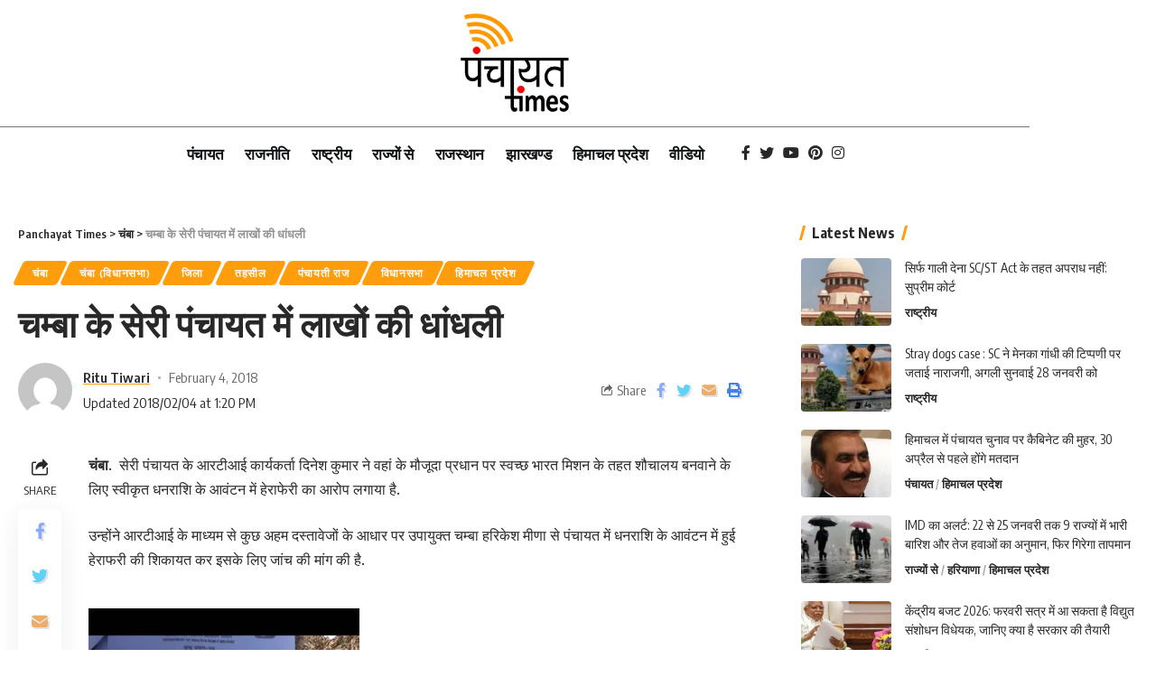

--- FILE ---
content_type: text/html; charset=UTF-8
request_url: https://www.panchayattimes.com/seri-panchayat-of-chamba/
body_size: 32583
content:
<!DOCTYPE html><html lang="en-US"><head><script data-no-optimize="1">var litespeed_docref=sessionStorage.getItem("litespeed_docref");litespeed_docref&&(Object.defineProperty(document,"referrer",{get:function(){return litespeed_docref}}),sessionStorage.removeItem("litespeed_docref"));</script> <meta charset="UTF-8"><meta http-equiv="X-UA-Compatible" content="IE=edge"><meta name="viewport" content="width=device-width, initial-scale=1"><link rel="profile" href="https://gmpg.org/xfn/11"><meta name='robots' content='index, follow, max-image-preview:large, max-snippet:-1, max-video-preview:-1' /><title>चम्बा के सेरी पंचायत में लाखों की धांधली - Panchayat Times</title><meta name="description" content="सेरी पंचायत के आरटीआई कार्यकर्ता दिनेश कुमार ने वहां के मौजूदा प्रधान पर स्वच्छ भारत मिशन के तहत शौचालय बनवाने के लिए स्वीकृत धनराशि के आवंटन में हेराफेरी का आरोप लगाया है." /><link rel="preconnect" href="https://fonts.gstatic.com" crossorigin><link rel="preload" as="style" onload="this.onload=null;this.rel='stylesheet'" id="rb-preload-gfonts" href="https://fonts.googleapis.com/css?family=Open+Sans:300,400,600,700%7COxygen%3A400%2C700%7CEncode+Sans+Condensed%3A400%2C500%2C600%2C700%2C800&amp;display=swap" crossorigin><noscript><link rel="stylesheet" href="https://fonts.googleapis.com/css?family=Open+Sans:300,400,600,700%7COxygen%3A400%2C700%7CEncode+Sans+Condensed%3A400%2C500%2C600%2C700%2C800&amp;display=swap"></noscript><link rel="canonical" href="https://www.panchayattimes.com/seri-panchayat-of-chamba/" /><meta property="og:locale" content="en_US" /><meta property="og:type" content="article" /><meta property="og:title" content="चम्बा के सेरी पंचायत में लाखों की धांधली" /><meta property="og:description" content="सेरी पंचायत के आरटीआई कार्यकर्ता दिनेश कुमार ने वहां के मौजूदा प्रधान पर स्वच्छ भारत मिशन के तहत शौचालय बनवाने के लिए स्वीकृत धनराशि के आवंटन में हेराफेरी का आरोप लगाया है." /><meta property="og:url" content="https://www.panchayattimes.com/seri-panchayat-of-chamba/" /><meta property="og:site_name" content="Panchayat Times" /><meta property="article:published_time" content="2018-02-04T07:50:27+00:00" /><meta name="author" content="Ritu Tiwari" /><meta name="twitter:card" content="summary_large_image" /><meta name="twitter:label1" content="Written by" /><meta name="twitter:data1" content="Ritu Tiwari" /> <script type="application/ld+json" class="yoast-schema-graph">{"@context":"https://schema.org","@graph":[{"@type":"Article","@id":"https://www.panchayattimes.com/seri-panchayat-of-chamba/#article","isPartOf":{"@id":"https://www.panchayattimes.com/seri-panchayat-of-chamba/"},"author":{"name":"Ritu Tiwari","@id":"https://www.panchayattimes.com/#/schema/person/0c90671086381cb8223abf630cd07d30"},"headline":"चम्बा के सेरी पंचायत में लाखों की धांधली","datePublished":"2018-02-04T07:50:27+00:00","mainEntityOfPage":{"@id":"https://www.panchayattimes.com/seri-panchayat-of-chamba/"},"wordCount":1,"commentCount":0,"image":{"@id":"https://www.panchayattimes.com/seri-panchayat-of-chamba/#primaryimage"},"thumbnailUrl":"","keywords":["Chamba","Seri Panchayat"],"articleSection":["चंबा","चंबा (विधानसभा)","जिला","तहसील","पंचायती राज","विधानसभा","हिमाचल प्रदेश"],"inLanguage":"en-US","potentialAction":[{"@type":"CommentAction","name":"Comment","target":["https://www.panchayattimes.com/seri-panchayat-of-chamba/#respond"]}]},{"@type":"WebPage","@id":"https://www.panchayattimes.com/seri-panchayat-of-chamba/","url":"https://www.panchayattimes.com/seri-panchayat-of-chamba/","name":"चम्बा के सेरी पंचायत में लाखों की धांधली - Panchayat Times","isPartOf":{"@id":"https://www.panchayattimes.com/#website"},"primaryImageOfPage":{"@id":"https://www.panchayattimes.com/seri-panchayat-of-chamba/#primaryimage"},"image":{"@id":"https://www.panchayattimes.com/seri-panchayat-of-chamba/#primaryimage"},"thumbnailUrl":"","datePublished":"2018-02-04T07:50:27+00:00","author":{"@id":"https://www.panchayattimes.com/#/schema/person/0c90671086381cb8223abf630cd07d30"},"description":"सेरी पंचायत के आरटीआई कार्यकर्ता दिनेश कुमार ने वहां के मौजूदा प्रधान पर स्वच्छ भारत मिशन के तहत शौचालय बनवाने के लिए स्वीकृत धनराशि के आवंटन में हेराफेरी का आरोप लगाया है.","breadcrumb":{"@id":"https://www.panchayattimes.com/seri-panchayat-of-chamba/#breadcrumb"},"inLanguage":"en-US","potentialAction":[{"@type":"ReadAction","target":["https://www.panchayattimes.com/seri-panchayat-of-chamba/"]}]},{"@type":"ImageObject","inLanguage":"en-US","@id":"https://www.panchayattimes.com/seri-panchayat-of-chamba/#primaryimage","url":"","contentUrl":""},{"@type":"BreadcrumbList","@id":"https://www.panchayattimes.com/seri-panchayat-of-chamba/#breadcrumb","itemListElement":[{"@type":"ListItem","position":1,"name":"Home","item":"https://www.panchayattimes.com/"},{"@type":"ListItem","position":2,"name":"चम्बा के सेरी पंचायत में लाखों की धांधली"}]},{"@type":"WebSite","@id":"https://www.panchayattimes.com/#website","url":"https://www.panchayattimes.com/","name":"Panchayat Times","description":"Panchayat Times News","potentialAction":[{"@type":"SearchAction","target":{"@type":"EntryPoint","urlTemplate":"https://www.panchayattimes.com/?s={search_term_string}"},"query-input":{"@type":"PropertyValueSpecification","valueRequired":true,"valueName":"search_term_string"}}],"inLanguage":"en-US"},{"@type":"Person","@id":"https://www.panchayattimes.com/#/schema/person/0c90671086381cb8223abf630cd07d30","name":"Ritu Tiwari","image":{"@type":"ImageObject","inLanguage":"en-US","@id":"https://www.panchayattimes.com/#/schema/person/image/","url":"https://secure.gravatar.com/avatar/7b57ae5805a806be13c9929682ccf0fd80bb9385cfe8ec595e8a3e84e483fff4?s=96&d=mm&r=g","contentUrl":"https://secure.gravatar.com/avatar/7b57ae5805a806be13c9929682ccf0fd80bb9385cfe8ec595e8a3e84e483fff4?s=96&d=mm&r=g","caption":"Ritu Tiwari"},"url":"https://www.panchayattimes.com/author/ritu-tiwari/"}]}</script> <link rel='dns-prefetch' href='//fonts.googleapis.com' /><link rel='dns-prefetch' href='//maxcdn.bootstrapcdn.com' /><link rel="alternate" type="application/rss+xml" title="Panchayat Times &raquo; Feed" href="https://www.panchayattimes.com/feed/" /><link rel="alternate" type="application/rss+xml" title="Panchayat Times &raquo; Comments Feed" href="https://www.panchayattimes.com/comments/feed/" /><link rel="alternate" type="application/rss+xml" title="Panchayat Times &raquo; चम्बा के सेरी पंचायत में लाखों की धांधली Comments Feed" href="https://www.panchayattimes.com/seri-panchayat-of-chamba/feed/" /><link rel="alternate" title="oEmbed (JSON)" type="application/json+oembed" href="https://www.panchayattimes.com/wp-json/oembed/1.0/embed?url=https%3A%2F%2Fwww.panchayattimes.com%2Fseri-panchayat-of-chamba%2F" /><link rel="alternate" title="oEmbed (XML)" type="text/xml+oembed" href="https://www.panchayattimes.com/wp-json/oembed/1.0/embed?url=https%3A%2F%2Fwww.panchayattimes.com%2Fseri-panchayat-of-chamba%2F&#038;format=xml" /> <script type="application/ld+json">{"@context":"https://schema.org","@type":"Organization","legalName":"Panchayat Times","url":"https://www.panchayattimes.com/","sameAs":["https://www.facebook.com/panchayattimes.official/","https://twitter.com/PanchayatTimes","https://www.instagram.com/panchayattimes/","https://in.pinterest.com/panchayattime/","https://www.youtube.com/channel/UCn9zKv3IjC60HM7lckrhBHA"]}</script> <link data-optimized="2" rel="stylesheet" href="https://www.panchayattimes.com/wp-content/litespeed/css/adf3a67199b135ab63a456c949b09199.css?ver=e9c65" /> <script type="litespeed/javascript" data-src="https://www.panchayattimes.com/wp-includes/js/jquery/jquery.min.js?ver=3.7.1" id="jquery-core-js"></script> <link rel="https://api.w.org/" href="https://www.panchayattimes.com/wp-json/" /><link rel="alternate" title="JSON" type="application/json" href="https://www.panchayattimes.com/wp-json/wp/v2/posts/47599" /><link rel="EditURI" type="application/rsd+xml" title="RSD" href="https://www.panchayattimes.com/xmlrpc.php?rsd" /><meta name="generator" content="WordPress 6.9" /><link rel='shortlink' href='https://www.panchayattimes.com/?p=47599' /><link rel="alternate" type="text/html" media="only screen and (max-width: 640px)" href="https://www.panchayattimes.com/seri-panchayat-of-chamba/?amp=1"><meta name="generator" content="Elementor 3.34.2; features: additional_custom_breakpoints; settings: css_print_method-external, google_font-enabled, font_display-swap"> <script type="application/ld+json">{"@context":"https://schema.org","@type":"WebSite","@id":"https://www.panchayattimes.com/#website","url":"https://www.panchayattimes.com/","name":"Panchayat Times","potentialAction":{"@type":"SearchAction","target":"https://www.panchayattimes.com/?s={search_term_string}","query-input":"required name=search_term_string"}}</script> <link rel="amphtml" href="https://www.panchayattimes.com/seri-panchayat-of-chamba/?amp=1"><link rel="icon" href="https://www.panchayattimes.com/wp-content/uploads/2022/06/panchayat-times-logo-retina-150x150.png" sizes="32x32" /><link rel="icon" href="https://www.panchayattimes.com/wp-content/uploads/2022/06/panchayat-times-logo-retina.png" sizes="192x192" /><link rel="apple-touch-icon" href="https://www.panchayattimes.com/wp-content/uploads/2022/06/panchayat-times-logo-retina.png" /><meta name="msapplication-TileImage" content="https://www.panchayattimes.com/wp-content/uploads/2022/06/panchayat-times-logo-retina.png" /></head><body class="wp-singular post-template-default single single-post postid-47599 single-format-standard wp-embed-responsive wp-theme-ptimes elementor-default elementor-kit-6 menu-ani-1 hover-ani-1 is-hd-rb_template is-standard-8 is-backtop is-mstick yes-tstick top-spacing sync-bookmarks"><div class="site-outer"><header id="site-header" class="header-wrap rb-section header-template"><div class="reading-indicator"><span id="reading-progress"></span></div><div class="navbar-outer"><div class="header-template-inner"><div data-elementor-type="wp-post" data-elementor-id="129584" class="elementor elementor-129584"><section class="elementor-section elementor-top-section elementor-element elementor-element-f2b94af elementor-section-boxed elementor-section-height-default elementor-section-height-default" data-id="f2b94af" data-element_type="section"><div class="elementor-container elementor-column-gap-default"><div class="elementor-column elementor-col-100 elementor-top-column elementor-element elementor-element-3bd054f" data-id="3bd054f" data-element_type="column"><div class="elementor-widget-wrap elementor-element-populated"><div class="elementor-element elementor-element-208c79d elementor-widget elementor-widget-image" data-id="208c79d" data-element_type="widget" data-widget_type="image.default"><div class="elementor-widget-container">
<a href="https://www.panchayattimes.com/">
<img data-lazyloaded="1" src="[data-uri]" width="198" height="180" data-src="https://www.panchayattimes.com/wp-content/uploads/2022/06/panchayat-times-logo-retina.png" class="attachment-large size-large wp-image-128912" alt="logo" />								</a></div></div><div class="elementor-element elementor-element-27fc8e7 elementor-widget-divider--view-line elementor-widget elementor-widget-divider" data-id="27fc8e7" data-element_type="widget" data-widget_type="divider.default"><div class="elementor-widget-container"><div class="elementor-divider">
<span class="elementor-divider-separator">
</span></div></div></div><section class="elementor-section elementor-inner-section elementor-element elementor-element-44924e8 elementor-section-content-middle elementor-section-boxed elementor-section-height-default elementor-section-height-default" data-id="44924e8" data-element_type="section"><div class="elementor-container elementor-column-gap-default"><div class="elementor-column elementor-col-100 elementor-inner-column elementor-element elementor-element-0fcafad" data-id="0fcafad" data-element_type="column"><div class="elementor-widget-wrap elementor-element-populated"><div class="elementor-element elementor-element-b61e83f elementor-widget__width-auto elementor-widget elementor-widget-foxiz-navigation" data-id="b61e83f" data-element_type="widget" data-widget_type="foxiz-navigation.default"><div class="elementor-widget-container"><nav id="site-navigation" class="main-menu-wrap template-menu" aria-label="main menu"><ul id="menu-main-menu" class="main-menu rb-menu large-menu" itemscope itemtype="https://www.schema.org/SiteNavigationElement"><li id="menu-item-128793" class="menu-item menu-item-type-taxonomy menu-item-object-category menu-item-128793"><a href="https://www.panchayattimes.com/category/panchayat/"><span>पंचायत</span></a></li><li id="menu-item-129303" class="menu-item menu-item-type-taxonomy menu-item-object-category menu-item-129303"><a href="https://www.panchayattimes.com/category/politics/"><span>राजनीति</span></a></li><li id="menu-item-147265" class="menu-item menu-item-type-taxonomy menu-item-object-category menu-item-147265"><a href="https://www.panchayattimes.com/category/%e0%a4%b0%e0%a4%be%e0%a4%b7%e0%a5%8d%e0%a4%9f%e0%a5%8d%e0%a4%b0%e0%a5%80%e0%a4%af/"><span>राष्ट्रीय</span></a></li><li id="menu-item-128791" class="menu-item menu-item-type-taxonomy menu-item-object-category menu-item-128791"><a href="https://www.panchayattimes.com/category/states/"><span>राज्यों से</span></a></li><li id="menu-item-147266" class="menu-item menu-item-type-taxonomy menu-item-object-category menu-item-147266"><a href="https://www.panchayattimes.com/category/rajasthan/"><span>राजस्थान</span></a></li><li id="menu-item-147267" class="menu-item menu-item-type-taxonomy menu-item-object-category menu-item-147267"><a href="https://www.panchayattimes.com/category/jharkhand-news/"><span>झारखण्ड</span></a></li><li id="menu-item-147268" class="menu-item menu-item-type-taxonomy menu-item-object-category current-post-ancestor current-menu-parent current-post-parent menu-item-147268"><a href="https://www.panchayattimes.com/category/himachal-pradesh/"><span>हिमाचल प्रदेश</span></a></li><li id="menu-item-147269" class="menu-item menu-item-type-taxonomy menu-item-object-category menu-item-147269"><a href="https://www.panchayattimes.com/category/video/"><span>वीडियो</span></a></li></ul></nav></div></div><div class="elementor-element elementor-element-3b6dd50 elementor-widget__width-auto elementor-widget elementor-widget-foxiz-social-list" data-id="3b6dd50" data-element_type="widget" data-widget_type="foxiz-social-list.default"><div class="elementor-widget-container"><div class="header-social-list wnav-holder"><a class="social-link-facebook" data-title="Facebook" href="https://www.facebook.com/panchayattimes.official/" target="_blank" rel="noopener nofollow"><i class="rbi rbi-facebook"></i></a><a class="social-link-twitter" data-title="Twitter" href="https://twitter.com/PanchayatTimes" target="_blank" rel="noopener nofollow"><i class="rbi rbi-twitter"></i></a><a class="social-link-youtube" data-title="YouTube" href="https://www.youtube.com/channel/UCn9zKv3IjC60HM7lckrhBHA" target="_blank" rel="noopener nofollow"><i class="rbi rbi-youtube"></i></a><a class="social-link-pinterest" data-title="Pinterest" href="https://in.pinterest.com/panchayattime/" target="_blank" rel="noopener nofollow"><i class="rbi rbi-pinterest"></i></a><a class="social-link-instagram" data-title="Instagram" href="https://www.instagram.com/panchayattimes/" target="_blank" rel="noopener nofollow"><i class="rbi rbi-instagram"></i></a></div></div></div></div></div></div></section></div></div></div></section></div></div><div id="header-mobile" class="header-mobile"><div class="header-mobile-wrap"><div class="mbnav edge-padding"><div class="navbar-left"><div class="mobile-toggle-wrap">
<a href="#" class="mobile-menu-trigger">        <span class="burger-icon"><span></span><span></span><span></span></span>
</a></div><div class="mobile-logo-wrap is-image-logo site-branding">
<a href="https://www.panchayattimes.com/" title="Panchayat Times">
<img data-lazyloaded="1" src="[data-uri]" class="logo-default" data-mode="default" height="180" width="198" data-src="https://www.panchayattimes.com/wp-content/uploads/2022/06/panchayat-times-logo-retina.png" alt="Panchayat Times">            </a></div></div><div class="navbar-right">
<a href="#" class="mobile-menu-trigger mobile-search-icon"><i class="rbi rbi-search"></i></a><div class="wnav-holder font-resizer">
<a href="#" class="font-resizer-trigger" data-title="Resizer"><strong>Aa</strong></a></div></div></div><div class="mobile-qview"><ul id="menu-mobile-quick-access-3" class="mobile-qview-inner"><li id="menu-item-129015" class="menu-item menu-item-type-taxonomy menu-item-object-category menu-item-129015"><a href="https://www.panchayattimes.com/category/video-2/"><span>PT वीडियो</span></a></li><li id="menu-item-129017" class="menu-item menu-item-type-taxonomy menu-item-object-category menu-item-129017"><a href="https://www.panchayattimes.com/category/ajmer/"><span>अजमेर</span></a></li><li id="menu-item-129018" class="menu-item menu-item-type-taxonomy menu-item-object-category menu-item-129018"><a href="https://www.panchayattimes.com/category/anni/"><span>अन्नी</span></a></li><li id="menu-item-129019" class="menu-item menu-item-type-taxonomy menu-item-object-category menu-item-129019"><a href="https://www.panchayattimes.com/category/crime/"><span>अपराध</span></a></li><li id="menu-item-129020" class="menu-item menu-item-type-taxonomy menu-item-object-category menu-item-129020"><a href="https://www.panchayattimes.com/category/arunachal-pradesh/"><span>अरुणाचल प्रदेश</span></a></li><li id="menu-item-129021" class="menu-item menu-item-type-taxonomy menu-item-object-category menu-item-129021"><a href="https://www.panchayattimes.com/category/arki/"><span>अर्की</span></a></li><li id="menu-item-129022" class="menu-item menu-item-type-taxonomy menu-item-object-category menu-item-129022"><a href="https://www.panchayattimes.com/category/assam/"><span>असम</span></a></li><li id="menu-item-129023" class="menu-item menu-item-type-taxonomy menu-item-object-category menu-item-129023"><a href="https://www.panchayattimes.com/category/protest/"><span>आंदोलन</span></a></li><li id="menu-item-129024" class="menu-item menu-item-type-taxonomy menu-item-object-category menu-item-129024"><a href="https://www.panchayattimes.com/category/andhra-pradesh/"><span>आंध्र प्रदेश</span></a></li><li id="menu-item-129025" class="menu-item menu-item-type-taxonomy menu-item-object-category menu-item-129025"><a href="https://www.panchayattimes.com/category/calamities-disaster/"><span>आपदा</span></a></li><li id="menu-item-129026" class="menu-item menu-item-type-taxonomy menu-item-object-category menu-item-129026"><a href="https://www.panchayattimes.com/category/economic/"><span>आर्थिक</span></a></li><li id="menu-item-129027" class="menu-item menu-item-type-taxonomy menu-item-object-category menu-item-129027"><a href="https://www.panchayattimes.com/category/internet/"><span>इंटरनेट</span></a></li><li id="menu-item-129028" class="menu-item menu-item-type-taxonomy menu-item-object-category menu-item-129028"><a href="https://www.panchayattimes.com/category/history/"><span>इतिहास</span></a></li><li id="menu-item-129029" class="menu-item menu-item-type-taxonomy menu-item-object-category menu-item-129029"><a href="https://www.panchayattimes.com/category/indora/"><span>इंदौरा</span></a></li><li id="menu-item-129030" class="menu-item menu-item-type-taxonomy menu-item-object-category menu-item-129030"><a href="https://www.panchayattimes.com/category/odisha/"><span>उड़ीसा</span></a></li><li id="menu-item-129031" class="menu-item menu-item-type-taxonomy menu-item-object-category menu-item-129031"><a href="https://www.panchayattimes.com/category/uttar-pradesh/"><span>उत्तर प्रदेश</span></a></li><li id="menu-item-129032" class="menu-item menu-item-type-taxonomy menu-item-object-category menu-item-129032"><a href="https://www.panchayattimes.com/category/uttarakhand/"><span>उत्तराखंड</span></a></li><li id="menu-item-129033" class="menu-item menu-item-type-taxonomy menu-item-object-category menu-item-129033"><a href="https://www.panchayattimes.com/category/enterprise/"><span>उद्यम</span></a></li><li id="menu-item-129034" class="menu-item menu-item-type-taxonomy menu-item-object-category menu-item-129034"><a href="https://www.panchayattimes.com/category/una/"><span>ऊना</span></a></li><li id="menu-item-129035" class="menu-item menu-item-type-taxonomy menu-item-object-category menu-item-129035"><a href="https://www.panchayattimes.com/category/una-video/"><span>ऊना वीडियो</span></a></li><li id="menu-item-129036" class="menu-item menu-item-type-taxonomy menu-item-object-category menu-item-129036"><a href="https://www.panchayattimes.com/category/una-assembly/"><span>ऊना(विधानसभा)</span></a></li><li id="menu-item-129037" class="menu-item menu-item-type-taxonomy menu-item-object-category menu-item-129037"><a href="https://www.panchayattimes.com/category/audio/"><span>ऑडियो</span></a></li><li id="menu-item-129038" class="menu-item menu-item-type-taxonomy menu-item-object-category menu-item-129038"><a href="https://www.panchayattimes.com/category/karsog/"><span>करसोग</span></a></li><li id="menu-item-129039" class="menu-item menu-item-type-taxonomy menu-item-object-category menu-item-129039"><a href="https://www.panchayattimes.com/category/karnataka/"><span>कर्नाटक</span></a></li><li id="menu-item-129040" class="menu-item menu-item-type-taxonomy menu-item-object-category menu-item-129040"><a href="https://www.panchayattimes.com/category/kasumpti/"><span>कसुम्पटी</span></a></li><li id="menu-item-129041" class="menu-item menu-item-type-taxonomy menu-item-object-category menu-item-129041"><a href="https://www.panchayattimes.com/category/kasauli/"><span>कसौली</span></a></li><li id="menu-item-129042" class="menu-item menu-item-type-taxonomy menu-item-object-category menu-item-129042"><a href="https://www.panchayattimes.com/category/kangra/"><span>कांगड़ा</span></a></li><li id="menu-item-129043" class="menu-item menu-item-type-taxonomy menu-item-object-category menu-item-129043"><a href="https://www.panchayattimes.com/category/kangra-assembly/"><span>कांगड़ा (विधानसभा)</span></a></li><li id="menu-item-129044" class="menu-item menu-item-type-taxonomy menu-item-object-category menu-item-129044"><a href="https://www.panchayattimes.com/category/kangra-video/"><span>कांगड़ा वीडियो</span></a></li><li id="menu-item-129045" class="menu-item menu-item-type-taxonomy menu-item-object-category menu-item-129045"><a href="https://www.panchayattimes.com/category/%e0%a4%95%e0%a4%be%e0%a4%a8%e0%a5%82%e0%a4%a8/"><span>कानून</span></a></li><li id="menu-item-129046" class="menu-item menu-item-type-taxonomy menu-item-object-category menu-item-129046"><a href="https://www.panchayattimes.com/category/kinnaur/"><span>किन्नौर</span></a></li><li id="menu-item-129047" class="menu-item menu-item-type-taxonomy menu-item-object-category menu-item-129047"><a href="https://www.panchayattimes.com/category/kinnaur-assembly/"><span>किन्नौर(विधानसभा)</span></a></li><li id="menu-item-129048" class="menu-item menu-item-type-taxonomy menu-item-object-category menu-item-129048"><a href="https://www.panchayattimes.com/category/%e0%a4%95%e0%a4%bf%e0%a4%b8%e0%a4%be%e0%a4%a8/"><span>किसान</span></a></li><li id="menu-item-129049" class="menu-item menu-item-type-taxonomy menu-item-object-category menu-item-129049"><a href="https://www.panchayattimes.com/category/kutlehar/"><span>कुटलैहड़</span></a></li><li id="menu-item-129050" class="menu-item menu-item-type-taxonomy menu-item-object-category menu-item-129050"><a href="https://www.panchayattimes.com/category/kullu/"><span>कुल्लू</span></a></li><li id="menu-item-129051" class="menu-item menu-item-type-taxonomy menu-item-object-category menu-item-129051"><a href="https://www.panchayattimes.com/category/kullu-video/"><span>कुल्लू वीडियो</span></a></li><li id="menu-item-129052" class="menu-item menu-item-type-taxonomy menu-item-object-category menu-item-129052"><a href="https://www.panchayattimes.com/category/kullu-assembly/"><span>कुल्लू(विधानसभा)</span></a></li><li id="menu-item-129053" class="menu-item menu-item-type-taxonomy menu-item-object-category menu-item-129053"><a href="https://www.panchayattimes.com/category/kerala/"><span>केरल</span></a></li><li id="menu-item-129054" class="menu-item menu-item-type-taxonomy menu-item-object-category menu-item-129054"><a href="https://www.panchayattimes.com/category/food-beverages/"><span>खान-पान</span></a></li><li id="menu-item-129055" class="menu-item menu-item-type-taxonomy menu-item-object-category menu-item-129055"><a href="https://www.panchayattimes.com/category/agriculture/"><span>खेती बाड़ी</span></a></li><li id="menu-item-129056" class="menu-item menu-item-type-taxonomy menu-item-object-category menu-item-129056"><a href="https://www.panchayattimes.com/category/sport/"><span>खेल</span></a></li><li id="menu-item-129057" class="menu-item menu-item-type-taxonomy menu-item-object-category menu-item-129057"><a href="https://www.panchayattimes.com/category/gagret/"><span>गगरेट</span></a></li><li id="menu-item-129058" class="menu-item menu-item-type-taxonomy menu-item-object-category menu-item-129058"><a href="https://www.panchayattimes.com/category/village/"><span>गाँव</span></a></li><li id="menu-item-129059" class="menu-item menu-item-type-taxonomy menu-item-object-category menu-item-129059"><a href="https://www.panchayattimes.com/category/songs-music/"><span>गीत-संगीत</span></a></li><li id="menu-item-129060" class="menu-item menu-item-type-taxonomy menu-item-object-category menu-item-129060"><a href="https://www.panchayattimes.com/category/gujarat/"><span>गुजरात</span></a></li><li id="menu-item-129061" class="menu-item menu-item-type-taxonomy menu-item-object-category menu-item-129061"><a href="https://www.panchayattimes.com/category/goa/"><span>गोवा</span></a></li><li id="menu-item-129062" class="menu-item menu-item-type-taxonomy menu-item-object-category menu-item-129062"><a href="https://www.panchayattimes.com/category/ghumarwin/"><span>घुमारवीं</span></a></li><li id="menu-item-129063" class="menu-item menu-item-type-taxonomy menu-item-object-category current-post-ancestor current-menu-parent current-post-parent menu-item-129063"><a href="https://www.panchayattimes.com/category/chamba/"><span>चंबा</span></a></li><li id="menu-item-129064" class="menu-item menu-item-type-taxonomy menu-item-object-category current-post-ancestor current-menu-parent current-post-parent menu-item-129064"><a href="https://www.panchayattimes.com/category/chamba-assembly/"><span>चंबा (विधानसभा)</span></a></li><li id="menu-item-129065" class="menu-item menu-item-type-taxonomy menu-item-object-category menu-item-129065"><a href="https://www.panchayattimes.com/category/chamba-video/"><span>चंबा वीडियो</span></a></li><li id="menu-item-129066" class="menu-item menu-item-type-taxonomy menu-item-object-category menu-item-129066"><a href="https://www.panchayattimes.com/category/chintpurni/"><span>चिन्तपुर्णी</span></a></li><li id="menu-item-129067" class="menu-item menu-item-type-taxonomy menu-item-object-category menu-item-129067"><a href="https://www.panchayattimes.com/category/%e0%a4%9a%e0%a5%81%e0%a4%a8%e0%a4%be%e0%a4%b5/"><span>चुनाव</span></a></li><li id="menu-item-129068" class="menu-item menu-item-type-taxonomy menu-item-object-category menu-item-129068"><a href="https://www.panchayattimes.com/category/churah/"><span>चुराह</span></a></li><li id="menu-item-129069" class="menu-item menu-item-type-taxonomy menu-item-object-category menu-item-129069"><a href="https://www.panchayattimes.com/category/chaupal/"><span>चौपाल</span></a></li><li id="menu-item-129070" class="menu-item menu-item-type-taxonomy menu-item-object-category menu-item-129070"><a href="https://www.panchayattimes.com/category/chhattisgarh/"><span>छत्तीसगढ़</span></a></li><li id="menu-item-129071" class="menu-item menu-item-type-taxonomy menu-item-object-category menu-item-129071"><a href="https://www.panchayattimes.com/category/forest/"><span>जंगल</span></a></li><li id="menu-item-129072" class="menu-item menu-item-type-taxonomy menu-item-object-category menu-item-129072"><a href="https://www.panchayattimes.com/category/land/"><span>जमीन</span></a></li><li id="menu-item-129073" class="menu-item menu-item-type-taxonomy menu-item-object-category menu-item-129073"><a href="https://www.panchayattimes.com/category/jammu-kashmir/"><span>जम्मू-कश्मीर</span></a></li><li id="menu-item-129074" class="menu-item menu-item-type-taxonomy menu-item-object-category menu-item-129074"><a href="https://www.panchayattimes.com/category/jai-singhpur/"><span>जय सिंहपुर</span></a></li><li id="menu-item-129075" class="menu-item menu-item-type-taxonomy menu-item-object-category menu-item-129075"><a href="https://www.panchayattimes.com/category/water/"><span>जल</span></a></li><li id="menu-item-129076" class="menu-item menu-item-type-taxonomy menu-item-object-category menu-item-129076"><a href="https://www.panchayattimes.com/category/jawali/"><span>जवाली</span></a></li><li id="menu-item-129077" class="menu-item menu-item-type-taxonomy menu-item-object-category menu-item-129077"><a href="https://www.panchayattimes.com/category/jaswan-pragpur/"><span>जसवां -परागपुर</span></a></li><li id="menu-item-129078" class="menu-item menu-item-type-taxonomy menu-item-object-category current-post-ancestor current-menu-parent current-post-parent menu-item-129078"><a href="https://www.panchayattimes.com/category/district/"><span>जिला</span></a></li><li id="menu-item-129079" class="menu-item menu-item-type-taxonomy menu-item-object-category menu-item-129079"><a href="https://www.panchayattimes.com/category/jubbal-kotkhai/"><span>जुब्बल-कोटखाई</span></a></li><li id="menu-item-129080" class="menu-item menu-item-type-taxonomy menu-item-object-category menu-item-129080"><a href="https://www.panchayattimes.com/category/organic-farming/"><span>जैविक खेती</span></a></li><li id="menu-item-129081" class="menu-item menu-item-type-taxonomy menu-item-object-category menu-item-129081"><a href="https://www.panchayattimes.com/category/jogindernagar/"><span>जोगिन्द्रनगर</span></a></li><li id="menu-item-129082" class="menu-item menu-item-type-taxonomy menu-item-object-category menu-item-129082"><a href="https://www.panchayattimes.com/category/jawalamukhi/"><span>ज्वालामुखी</span></a></li><li id="menu-item-129083" class="menu-item menu-item-type-taxonomy menu-item-object-category menu-item-129083"><a href="https://www.panchayattimes.com/category/jhanduta/"><span>झंडूता</span></a></li><li id="menu-item-129084" class="menu-item menu-item-type-taxonomy menu-item-object-category menu-item-129084"><a href="https://www.panchayattimes.com/category/jharkhand-news/"><span>झारखण्ड</span></a></li><li id="menu-item-129085" class="menu-item menu-item-type-taxonomy menu-item-object-category menu-item-129085"><a href="https://www.panchayattimes.com/category/television/"><span>टीवी</span></a></li><li id="menu-item-129086" class="menu-item menu-item-type-taxonomy menu-item-object-category menu-item-129086"><a href="https://www.panchayattimes.com/category/trending-news/"><span>ट्रेडिंग न्यूज</span></a></li><li id="menu-item-129087" class="menu-item menu-item-type-taxonomy menu-item-object-category menu-item-129087"><a href="https://www.panchayattimes.com/category/theog/"><span>ठियोग</span></a></li><li id="menu-item-129088" class="menu-item menu-item-type-taxonomy menu-item-object-category menu-item-129088"><a href="https://www.panchayattimes.com/category/dalhausie/"><span>डलहौज़ी</span></a></li><li id="menu-item-129089" class="menu-item menu-item-type-taxonomy menu-item-object-category menu-item-129089"><a href="https://www.panchayattimes.com/category/digital-india/"><span>डिजिटल भारत</span></a></li><li id="menu-item-129090" class="menu-item menu-item-type-taxonomy menu-item-object-category menu-item-129090"><a href="https://www.panchayattimes.com/category/dairy-industry/"><span>डेयरी उद्योग</span></a></li><li id="menu-item-129091" class="menu-item menu-item-type-taxonomy menu-item-object-category menu-item-129091"><a href="https://www.panchayattimes.com/category/technology/"><span>तकनीक</span></a></li><li id="menu-item-129092" class="menu-item menu-item-type-taxonomy menu-item-object-category menu-item-129092"><a href="https://www.panchayattimes.com/category/tamilnadu/"><span>तमिलनाडु</span></a></li><li id="menu-item-129093" class="menu-item menu-item-type-taxonomy menu-item-object-category current-post-ancestor current-menu-parent current-post-parent menu-item-129093"><a href="https://www.panchayattimes.com/category/tehsils/"><span>तहसील</span></a></li><li id="menu-item-129094" class="menu-item menu-item-type-taxonomy menu-item-object-category menu-item-129094"><a href="https://www.panchayattimes.com/category/%e0%a4%a4%e0%a4%bf%e0%a4%ac%e0%a5%8d%e0%a4%ac%e0%a4%a4/"><span>तिब्बत</span></a></li><li id="menu-item-129095" class="menu-item menu-item-type-taxonomy menu-item-object-category menu-item-129095"><a href="https://www.panchayattimes.com/category/tripura/"><span>त्रिपुरा</span></a></li><li id="menu-item-129096" class="menu-item menu-item-type-taxonomy menu-item-object-category menu-item-129096"><a href="https://www.panchayattimes.com/category/darang/"><span>दारंग</span></a></li><li id="menu-item-129097" class="menu-item menu-item-type-taxonomy menu-item-object-category menu-item-129097"><a href="https://www.panchayattimes.com/category/delhi/"><span>दिल्ली</span></a></li><li id="menu-item-129098" class="menu-item menu-item-type-taxonomy menu-item-object-category menu-item-129098"><a href="https://www.panchayattimes.com/category/country-world/"><span>दुनिया भर से</span></a></li><li id="menu-item-129099" class="menu-item menu-item-type-taxonomy menu-item-object-category menu-item-129099"><a href="https://www.panchayattimes.com/category/doon/"><span>दून</span></a></li><li id="menu-item-129100" class="menu-item menu-item-type-taxonomy menu-item-object-category menu-item-129100"><a href="https://www.panchayattimes.com/category/dehra/"><span>देहरा</span></a></li><li id="menu-item-129101" class="menu-item menu-item-type-taxonomy menu-item-object-category menu-item-129101"><a href="https://www.panchayattimes.com/category/heritage/"><span>धरोहर</span></a></li><li id="menu-item-129102" class="menu-item menu-item-type-taxonomy menu-item-object-category menu-item-129102"><a href="https://www.panchayattimes.com/category/dharampur/"><span>धर्मपुर</span></a></li><li id="menu-item-129103" class="menu-item menu-item-type-taxonomy menu-item-object-category menu-item-129103"><a href="https://www.panchayattimes.com/category/dharamsala/"><span>धर्मशाला</span></a></li><li id="menu-item-129104" class="menu-item menu-item-type-taxonomy menu-item-object-category menu-item-129104"><a href="https://www.panchayattimes.com/category/dharamsala-assembly/"><span>धर्मशाला(विधानसभा)</span></a></li><li id="menu-item-129105" class="menu-item menu-item-type-taxonomy menu-item-object-category menu-item-129105"><a href="https://www.panchayattimes.com/category/nagrota/"><span>नगरोटा</span></a></li><li id="menu-item-129106" class="menu-item menu-item-type-taxonomy menu-item-object-category menu-item-129106"><a href="https://www.panchayattimes.com/category/nagaland/"><span>नागालैंड</span></a></li><li id="menu-item-129107" class="menu-item menu-item-type-taxonomy menu-item-object-category menu-item-129107"><a href="https://www.panchayattimes.com/category/nachan/"><span>नाचन</span></a></li><li id="menu-item-129108" class="menu-item menu-item-type-taxonomy menu-item-object-category menu-item-129108"><a href="https://www.panchayattimes.com/category/nadaun/"><span>नादौन</span></a></li><li id="menu-item-129109" class="menu-item menu-item-type-taxonomy menu-item-object-category menu-item-129109"><a href="https://www.panchayattimes.com/category/heroes-and-heroines/"><span>नायक एवं नायिकायें</span></a></li><li id="menu-item-129110" class="menu-item menu-item-type-taxonomy menu-item-object-category menu-item-129110"><a href="https://www.panchayattimes.com/category/woman-power/"><span>नारी शक्ति</span></a></li><li id="menu-item-129111" class="menu-item menu-item-type-taxonomy menu-item-object-category menu-item-129111"><a href="https://www.panchayattimes.com/category/nalagarh/"><span>नालागढ़</span></a></li><li id="menu-item-129112" class="menu-item menu-item-type-taxonomy menu-item-object-category menu-item-129112"><a href="https://www.panchayattimes.com/category/nahan/"><span>नाहन</span></a></li><li id="menu-item-129113" class="menu-item menu-item-type-taxonomy menu-item-object-category menu-item-129113"><a href="https://www.panchayattimes.com/category/nurpur/"><span>नूरपुर</span></a></li><li id="menu-item-129114" class="menu-item menu-item-type-taxonomy menu-item-object-category menu-item-129114"><a href="https://www.panchayattimes.com/category/dance/"><span>नृत्य</span></a></li><li id="menu-item-129115" class="menu-item menu-item-type-taxonomy menu-item-object-category menu-item-129115"><a href="https://www.panchayattimes.com/category/panchayat/"><span>पंचायत</span></a></li><li id="menu-item-129116" class="menu-item menu-item-type-taxonomy menu-item-object-category current-post-ancestor current-menu-parent current-post-parent menu-item-129116"><a href="https://www.panchayattimes.com/category/panchayati-raj/"><span>पंचायती राज</span></a></li><li id="menu-item-129117" class="menu-item menu-item-type-taxonomy menu-item-object-category menu-item-129117"><a href="https://www.panchayattimes.com/category/punjab/"><span>पंजाब</span></a></li><li id="menu-item-129118" class="menu-item menu-item-type-taxonomy menu-item-object-category menu-item-129118"><a href="https://www.panchayattimes.com/category/tourism/"><span>पर्यटन</span></a></li><li id="menu-item-129119" class="menu-item menu-item-type-taxonomy menu-item-object-category menu-item-129119"><a href="https://www.panchayattimes.com/category/%e0%a4%aa%e0%a4%b0%e0%a5%8d%e0%a4%af%e0%a4%9f%e0%a4%a8/"><span>पर्यटन</span></a></li><li id="menu-item-129120" class="menu-item menu-item-type-taxonomy menu-item-object-category menu-item-129120"><a href="https://www.panchayattimes.com/category/fish-animal-farming/"><span>पशुपालन</span></a></li><li id="menu-item-129121" class="menu-item menu-item-type-taxonomy menu-item-object-category menu-item-129121"><a href="https://www.panchayattimes.com/category/west-bengal/"><span>पश्चिम बंगाल</span></a></li><li id="menu-item-129122" class="menu-item menu-item-type-taxonomy menu-item-object-category menu-item-129122"><a href="https://www.panchayattimes.com/category/pachhad/"><span>पाछाड़</span></a></li><li id="menu-item-129123" class="menu-item menu-item-type-taxonomy menu-item-object-category menu-item-129123"><a href="https://www.panchayattimes.com/category/palampur/"><span>पालमपुर</span></a></li><li id="menu-item-129124" class="menu-item menu-item-type-taxonomy menu-item-object-category menu-item-129124"><a href="https://www.panchayattimes.com/category/paonta-sahib/"><span>पौंटा साहिब</span></a></li><li id="menu-item-129125" class="menu-item menu-item-type-taxonomy menu-item-object-category menu-item-129125"><a href="https://www.panchayattimes.com/category/fatehpur/"><span>फतेहपुर</span></a></li><li id="menu-item-129126" class="menu-item menu-item-type-taxonomy menu-item-object-category menu-item-129126"><a href="https://www.panchayattimes.com/category/film/"><span>फिल्म</span></a></li><li id="menu-item-129127" class="menu-item menu-item-type-taxonomy menu-item-object-category menu-item-129127"><a href="https://www.panchayattimes.com/category/features/"><span>फीचर</span></a></li><li id="menu-item-129128" class="menu-item menu-item-type-taxonomy menu-item-object-category menu-item-129128"><a href="https://www.panchayattimes.com/category/photo-feature/"><span>फोटो फीचर</span></a></li><li id="menu-item-129129" class="menu-item menu-item-type-taxonomy menu-item-object-category menu-item-129129"><a href="https://www.panchayattimes.com/category/phone/"><span>फोन</span></a></li><li id="menu-item-129130" class="menu-item menu-item-type-taxonomy menu-item-object-category menu-item-129130"><a href="https://www.panchayattimes.com/category/banjar/"><span>बंजर</span></a></li><li id="menu-item-129131" class="menu-item menu-item-type-taxonomy menu-item-object-category menu-item-129131"><a href="https://www.panchayattimes.com/category/barsar/"><span>बड़सर</span></a></li><li id="menu-item-129132" class="menu-item menu-item-type-taxonomy menu-item-object-category menu-item-129132"><a href="https://www.panchayattimes.com/category/gardening/"><span>बागवानी</span></a></li><li id="menu-item-129133" class="menu-item menu-item-type-taxonomy menu-item-object-category menu-item-129133"><a href="https://www.panchayattimes.com/category/baran-rajsthan/"><span>बारां</span></a></li><li id="menu-item-129134" class="menu-item menu-item-type-taxonomy menu-item-object-category menu-item-129134"><a href="https://www.panchayattimes.com/category/balh/"><span>बाल्ह</span></a></li><li id="menu-item-129135" class="menu-item menu-item-type-taxonomy menu-item-object-category menu-item-129135"><a href="https://www.panchayattimes.com/category/business/"><span>बिजनेस</span></a></li><li id="menu-item-129136" class="menu-item menu-item-type-taxonomy menu-item-object-category menu-item-129136"><a href="https://www.panchayattimes.com/category/electricity/"><span>बिजली</span></a></li><li id="menu-item-129137" class="menu-item menu-item-type-taxonomy menu-item-object-category menu-item-129137"><a href="https://www.panchayattimes.com/category/bilaspur/"><span>बिलासपुर</span></a></li><li id="menu-item-129138" class="menu-item menu-item-type-taxonomy menu-item-object-category menu-item-129138"><a href="https://www.panchayattimes.com/category/bilaspur-video/"><span>बिलासपुर वीडियो</span></a></li><li id="menu-item-129139" class="menu-item menu-item-type-taxonomy menu-item-object-category menu-item-129139"><a href="https://www.panchayattimes.com/category/bilaspur-assembly/"><span>बिलासपुर(विधानसभा)</span></a></li><li id="menu-item-129140" class="menu-item menu-item-type-taxonomy menu-item-object-category menu-item-129140"><a href="https://www.panchayattimes.com/category/bihar/"><span>बिहार</span></a></li><li id="menu-item-129141" class="menu-item menu-item-type-taxonomy menu-item-object-category menu-item-129141"><a href="https://www.panchayattimes.com/category/%e0%a4%ac%e0%a4%bf%e0%a4%b9%e0%a4%be%e0%a4%b0-%e0%a4%95%e0%a5%80-%e0%a4%ac%e0%a4%be%e0%a4%a4-%e0%a4%af%e0%a5%81%e0%a4%b5%e0%a4%be%e0%a4%93%e0%a4%82-%e0%a4%95%e0%a5%87-%e0%a4%b8%e0%a4%be%e0%a4%a5/"><span>बिहार की बात युवाओं के साथ</span></a></li><li id="menu-item-129142" class="menu-item menu-item-type-taxonomy menu-item-object-category menu-item-129142"><a href="https://www.panchayattimes.com/category/baijnath/"><span>बैजनाथ</span></a></li><li id="menu-item-129143" class="menu-item menu-item-type-taxonomy menu-item-object-category menu-item-129143"><a href="https://www.panchayattimes.com/category/city-block/"><span>ब्लॉक</span></a></li><li id="menu-item-129144" class="menu-item menu-item-type-taxonomy menu-item-object-category menu-item-129144"><a href="https://www.panchayattimes.com/category/blog/"><span>ब्लॉग</span></a></li><li id="menu-item-129145" class="menu-item menu-item-type-taxonomy menu-item-object-category menu-item-129145"><a href="https://www.panchayattimes.com/category/bhattiyat/"><span>भट्टियत</span></a></li><li id="menu-item-129146" class="menu-item menu-item-type-taxonomy menu-item-object-category menu-item-129146"><a href="https://www.panchayattimes.com/category/bharmaur/"><span>भरमौर</span></a></li><li id="menu-item-129147" class="menu-item menu-item-type-taxonomy menu-item-object-category menu-item-129147"><a href="https://www.panchayattimes.com/category/bhoranj/"><span>भोरंज</span></a></li><li id="menu-item-129148" class="menu-item menu-item-type-taxonomy menu-item-object-category menu-item-129148"><a href="https://www.panchayattimes.com/category/mandi/"><span>मंडी</span></a></li><li id="menu-item-129149" class="menu-item menu-item-type-taxonomy menu-item-object-category menu-item-129149"><a href="https://www.panchayattimes.com/category/mandi-video/"><span>मंडी वीडियो</span></a></li><li id="menu-item-129150" class="menu-item menu-item-type-taxonomy menu-item-object-category menu-item-129150"><a href="https://www.panchayattimes.com/category/mandi-assembly/"><span>मंडी(विधानसभा)</span></a></li><li id="menu-item-129151" class="menu-item menu-item-type-taxonomy menu-item-object-category menu-item-129151"><a href="https://www.panchayattimes.com/category/manipur/"><span>मणिपुर</span></a></li><li id="menu-item-129152" class="menu-item menu-item-type-taxonomy menu-item-object-category menu-item-129152"><a href="https://www.panchayattimes.com/category/madhya-pradesh/"><span>मध्य प्रदेश</span></a></li><li id="menu-item-129153" class="menu-item menu-item-type-taxonomy menu-item-object-category menu-item-129153"><a href="https://www.panchayattimes.com/category/manali/"><span>मनाली</span></a></li><li id="menu-item-129154" class="menu-item menu-item-type-taxonomy menu-item-object-category menu-item-129154"><a href="https://www.panchayattimes.com/category/entertainment/"><span>मनोरंजन</span></a></li><li id="menu-item-129155" class="menu-item menu-item-type-taxonomy menu-item-object-category menu-item-129155"><a href="https://www.panchayattimes.com/category/maharashtra/"><span>महाराष्ट्र</span></a></li><li id="menu-item-129156" class="menu-item menu-item-type-taxonomy menu-item-object-category menu-item-129156"><a href="https://www.panchayattimes.com/category/mizoram/"><span>मिजोरम</span></a></li><li id="menu-item-129157" class="menu-item menu-item-type-taxonomy menu-item-object-category menu-item-129157"><a href="https://www.panchayattimes.com/category/media/"><span>मीडिया</span></a></li><li id="menu-item-129158" class="menu-item menu-item-type-taxonomy menu-item-object-category menu-item-129158"><a href="https://www.panchayattimes.com/category/latest-news/"><span>मुख्य खबर</span></a></li><li id="menu-item-129159" class="menu-item menu-item-type-taxonomy menu-item-object-category menu-item-129159"><a href="https://www.panchayattimes.com/category/meghalaya/"><span>मेघालय</span></a></li><li id="menu-item-129160" class="menu-item menu-item-type-taxonomy menu-item-object-category menu-item-129160"><a href="https://www.panchayattimes.com/category/fair-festival-travel/"><span>मेले-त्यौहार-यात्रा</span></a></li><li id="menu-item-129161" class="menu-item menu-item-type-taxonomy menu-item-object-category menu-item-129161"><a href="https://www.panchayattimes.com/category/schemes/"><span>योजनायें</span></a></li><li id="menu-item-129162" class="menu-item menu-item-type-taxonomy menu-item-object-category menu-item-129162"><a href="https://www.panchayattimes.com/category/ranchi-news/"><span>रांची</span></a></li><li id="menu-item-129163" class="menu-item menu-item-type-taxonomy menu-item-object-category menu-item-129163"><a href="https://www.panchayattimes.com/category/politics/"><span>राजनीति</span></a></li><li id="menu-item-129164" class="menu-item menu-item-type-taxonomy menu-item-object-category menu-item-129164"><a href="https://www.panchayattimes.com/category/rajasthan/"><span>राजस्थान</span></a></li></ul></div></div><div class="mobile-collapse"><div class="mobile-collapse-holder"><div class="mobile-collapse-inner"><div class="mobile-search-form edge-padding"><div class="header-search-form">
<span class="h5">Search</span><form method="get" action="https://www.panchayattimes.com/" class="rb-search-form"><div class="search-form-inner">
<span class="search-icon"><i class="rbi rbi-search"></i></span>
<span class="search-text"><input type="text" class="field" placeholder="Search Headlines, News..." value="" name="s"/></span>
<span class="rb-search-submit"><input type="submit" value="Search"/>                        <i class="rbi rbi-cright"></i></span></div></form></div></div><nav class="mobile-menu-wrap edge-padding"></nav><div class="mobile-collapse-sections edge-padding"><div class="mobile-login">
<span class="mobile-login-title h6">Have an existing account?</span>
<a href="#" class="login-toggle is-login is-btn">Sign In</a></div><div class="mobile-social-list">
<span class="mobile-social-list-title h6">Follow US</span>
<a class="social-link-facebook" data-title="Facebook" href="https://www.facebook.com/panchayattimes.official/" target="_blank" rel="noopener nofollow"><i class="rbi rbi-facebook"></i></a><a class="social-link-twitter" data-title="Twitter" href="https://twitter.com/PanchayatTimes" target="_blank" rel="noopener nofollow"><i class="rbi rbi-twitter"></i></a><a class="social-link-youtube" data-title="YouTube" href="https://www.youtube.com/channel/UCn9zKv3IjC60HM7lckrhBHA" target="_blank" rel="noopener nofollow"><i class="rbi rbi-youtube"></i></a><a class="social-link-pinterest" data-title="Pinterest" href="https://in.pinterest.com/panchayattime/" target="_blank" rel="noopener nofollow"><i class="rbi rbi-pinterest"></i></a><a class="social-link-instagram" data-title="Instagram" href="https://www.instagram.com/panchayattimes/" target="_blank" rel="noopener nofollow"><i class="rbi rbi-instagram"></i></a></div></div></div></div></div></div></div></header><div class="site-wrap"><div id="single-post-infinite" class="single-post-infinite none-mobile-sb" data-nextposturl="https://www.panchayattimes.com/female-wrestlers-are-not-getting-basic-amenities-in-solan/"><div class="single-post-outer" data-postid="47599" data-postlink="https://www.panchayattimes.com/seri-panchayat-of-chamba/"><div class="single-standard-8 is-sidebar-right sticky-sidebar optimal-line-length"><div class="rb-container edge-padding"><article id="post-47599" class="post-47599 post type-post status-publish format-standard has-post-thumbnail category-chamba category-chamba-assembly category-district category-tehsils category-panchayati-raj category-vidhan-sabha category-himachal-pradesh tag-chamba tag-seri-panchayat" itemscope itemtype="https://schema.org/Article"><div class="grid-container"><div class="s-ct"><header class="single-header"><aside class="breadcrumb-wrap breadcrumb-navxt s-breadcrumb"><div class="breadcrumb-inner" vocab="https://schema.org/" typeof="BreadcrumbList"><span property="itemListElement" typeof="ListItem"><a property="item" typeof="WebPage" title="Go to Panchayat Times." href="https://www.panchayattimes.com" class="home" ><span property="name">Panchayat Times</span></a><meta property="position" content="1"></span> &gt; <span property="itemListElement" typeof="ListItem"><a property="item" typeof="WebPage" title="Go to the चंबा Category archives." href="https://www.panchayattimes.com/category/chamba/" class="taxonomy category" ><span property="name">चंबा</span></a><meta property="position" content="2"></span> &gt; <span property="itemListElement" typeof="ListItem"><span property="name" class="post post-post current-item">चम्बा के सेरी पंचायत में लाखों की धांधली</span><meta property="url" content="https://www.panchayattimes.com/seri-panchayat-of-chamba/"><meta property="position" content="3"></span></div></aside><div class="s-cats ecat-bg-1 ecat-size-big"><div class="p-categories"><a class="p-category category-id-1890" href="https://www.panchayattimes.com/category/chamba/" rel="category">चंबा</a><a class="p-category category-id-5158" href="https://www.panchayattimes.com/category/chamba-assembly/" rel="category">चंबा (विधानसभा)</a><a class="p-category category-id-2485" href="https://www.panchayattimes.com/category/district/" rel="category">जिला</a><a class="p-category category-id-2825" href="https://www.panchayattimes.com/category/tehsils/" rel="category">तहसील</a><a class="p-category category-id-169" href="https://www.panchayattimes.com/category/panchayati-raj/" rel="category">पंचायती राज</a><a class="p-category category-id-2817" href="https://www.panchayattimes.com/category/vidhan-sabha/" rel="category">विधानसभा</a><a class="p-category category-id-144" href="https://www.panchayattimes.com/category/himachal-pradesh/" rel="category">हिमाचल प्रदेश</a></div></div><h1 class="s-title" itemprop="headline">चम्बा के सेरी पंचायत में लाखों की धांधली</h1><div class="single-meta"><div class="smeta-in">
<a class="meta-avatar" href="https://www.panchayattimes.com/author/ritu-tiwari/"><img data-lazyloaded="1" src="[data-uri]" alt='Ritu Tiwari' data-src='https://secure.gravatar.com/avatar/7b57ae5805a806be13c9929682ccf0fd80bb9385cfe8ec595e8a3e84e483fff4?s=120&#038;d=mm&#038;r=g' data-srcset='https://secure.gravatar.com/avatar/7b57ae5805a806be13c9929682ccf0fd80bb9385cfe8ec595e8a3e84e483fff4?s=240&#038;d=mm&#038;r=g 2x' class='avatar avatar-120 photo' height='120' width='120' decoding='async'/></a><div class="smeta-sec"><div class="p-meta"><div class="meta-inner is-meta"><span class="meta-el meta-author">
<a href="https://www.panchayattimes.com/author/ritu-tiwari/">Ritu Tiwari</a>
</span>
<span class="meta-el meta-date">
<abbr class="date published" title="2018-02-04T13:20:27+05:30">February 4, 2018</abbr>
</span></div></div><div class="single-updated-info meta-text">
<span class="updated-date">Updated 2018/02/04 at 1:20 PM</span></div></div></div><div class="smeta-extra"><div class="t-shared-sec tooltips-n is-color"><div class="t-shared-header is-meta">
<i class="rbi rbi-share"></i><span class="share-label">Share</span></div><div class="effect-fadeout">            <a class="share-action share-trigger icon-facebook" href="https://www.facebook.com/sharer.php?u=https%3A%2F%2Fwww.panchayattimes.com%2Fseri-panchayat-of-chamba%2F" data-title="Facebook" rel="nofollow"><i class="rbi rbi-facebook"></i></a>
<a class="share-action share-trigger icon-twitter" href="https://twitter.com/intent/tweet?text=%E0%A4%9A%E0%A4%AE%E0%A5%8D%E0%A4%AC%E0%A4%BE+%E0%A4%95%E0%A5%87+%E0%A4%B8%E0%A5%87%E0%A4%B0%E0%A5%80+%E0%A4%AA%E0%A4%82%E0%A4%9A%E0%A4%BE%E0%A4%AF%E0%A4%A4+%E0%A4%AE%E0%A5%87%E0%A4%82+%E0%A4%B2%E0%A4%BE%E0%A4%96%E0%A5%8B%E0%A4%82+%E0%A4%95%E0%A5%80+%E0%A4%A7%E0%A4%BE%E0%A4%82%E0%A4%A7%E0%A4%B2%E0%A5%80&amp;url=https%3A%2F%2Fwww.panchayattimes.com%2Fseri-panchayat-of-chamba%2F&amp;via=PanchayatTimes" data-title="Twitter" rel="nofollow">
<i class="rbi rbi-twitter"></i></a><a class="share-action icon-email" href="mailto:?subject=चम्बा%20के%20सेरी%20पंचायत%20में%20लाखों%20की%20धांधली%20BODY=I%20found%20this%20article%20interesting%20and%20thought%20of%20sharing%20it%20with%20you.%20Check%20it%20out:%20https://www.panchayattimes.com/seri-panchayat-of-chamba/" data-title="Email" rel="nofollow"><i class="rbi rbi-email"></i></a>
<a class="share-action icon-print" rel="nofollow" href="javascript:if(window.print)window.print()" data-title="Print"><i class="rbi rbi-print"></i></a></div></div></div></div></header><div class="s-feat-outer"><div class="s-feat"></div></div><div class="s-ct-wrap has-lsl"><div class="s-ct-inner"><div class="l-shared-sec-outer"><div class="l-shared-sec"><div class="l-shared-header meta-text">
<i class="rbi rbi-share"></i><span class="share-label">SHARE</span></div><div class="l-shared-items effect-fadeout is-color">
<a class="share-action share-trigger icon-facebook" href="https://www.facebook.com/sharer.php?u=https%3A%2F%2Fwww.panchayattimes.com%2Fseri-panchayat-of-chamba%2F" data-title="Facebook" data-gravity=w rel="nofollow"><i class="rbi rbi-facebook"></i></a>
<a class="share-action share-trigger icon-twitter" href="https://twitter.com/intent/tweet?text=%E0%A4%9A%E0%A4%AE%E0%A5%8D%E0%A4%AC%E0%A4%BE+%E0%A4%95%E0%A5%87+%E0%A4%B8%E0%A5%87%E0%A4%B0%E0%A5%80+%E0%A4%AA%E0%A4%82%E0%A4%9A%E0%A4%BE%E0%A4%AF%E0%A4%A4+%E0%A4%AE%E0%A5%87%E0%A4%82+%E0%A4%B2%E0%A4%BE%E0%A4%96%E0%A5%8B%E0%A4%82+%E0%A4%95%E0%A5%80+%E0%A4%A7%E0%A4%BE%E0%A4%82%E0%A4%A7%E0%A4%B2%E0%A5%80&amp;url=https%3A%2F%2Fwww.panchayattimes.com%2Fseri-panchayat-of-chamba%2F&amp;via=PanchayatTimes" data-title="Twitter" data-gravity=w rel="nofollow">
<i class="rbi rbi-twitter"></i></a><a class="share-action icon-email" href="mailto:?subject=चम्बा%20के%20सेरी%20पंचायत%20में%20लाखों%20की%20धांधली%20BODY=I%20found%20this%20article%20interesting%20and%20thought%20of%20sharing%20it%20with%20you.%20Check%20it%20out:%20https://www.panchayattimes.com/seri-panchayat-of-chamba/" data-title="Email" data-gravity=w rel="nofollow"><i class="rbi rbi-email"></i></a>
<a class="share-action icon-print" rel="nofollow" href="javascript:if(window.print)window.print()" data-title="Print" data-gravity=w><i class="rbi rbi-print"></i></a></div></div></div><div class="e-ct-outer"><div class="entry-content rbct clearfix is-highlight-shares" itemprop="articleBody"><p><strong>चंबा.</strong>  सेरी पंचायत के आरटीआई कार्यकर्ता दिनेश कुमार ने वहां के मौजूदा प्रधान पर स्वच्छ भारत मिशन के तहत शौचालय बनवाने के लिए स्वीकृत धनराशि के आवंटन में हेराफेरी का आरोप लगाया है.</p><p>उन्होंने आरटीआई के माध्यम से कुछ अहम दस्तावेजों के आधार पर उपायुक्त चम्बा हरिकेश मीणा से पंचायत में धनराशि के आवंटन में हुई हेराफरी की शिकायत कर इसके लिए जांच की मांग की है.</p><p><img data-lazyloaded="1" src="[data-uri]" fetchpriority="high" decoding="async" class="alignnone size-medium wp-image-47606" data-src="https://www.panchayattimes.com/wp-content/uploads/2018/02/FileDownload-2-1-300x240.png" alt="" width="300" height="240" /></p><p>इस बारे में जानकारी देते हुए दिनेश कुमार ने बताया की सेरी पंचायत की प्रधान ने पिछली प्रधान के कार्यकाल के दौरान स्वच्छ भारत मिशन के तहत शौचालय बनवाने के लिए (दो लाख चालीस हजार पांच सौ रुपये) बची हुई धनराशि जो को निकलवाकर उसे 65 लोगों में 3700 प्रति व्यक्ति के हिसाब से गलत ढंग से बांटा है.</p><p><img data-lazyloaded="1" src="[data-uri]" loading="lazy" decoding="async" class="alignnone size-medium wp-image-47607" data-src="https://www.panchayattimes.com/wp-content/uploads/2018/02/FileDownload-3-300x240.png" alt="" width="300" height="240" /></p><p>उन्होंने बताया की उन्होंने आरटीआई के माध्यम से यह जानकारी हासिल की है कि जो धन आवंटित किया गया है उसमें काफी हद तक हेराफेरी की गई है. उन्होंने इस बात का खुलासा करते हुए कहा कि इस धन राशि के आवंटन की सूची में उन लोगों का भी नाम शामिल है जो धनराशि के आवंटन के वक्त मर चुके थे. अब उन्होंने इसके लिए उपायुक्त से शिकायत की है और इसकी छानबीन करवाने करवाई जाए.</p><p>इसके बारे में जानकारी देते हुए उपायुक्त चंबा हरिकेश मीणा ने बताया की सेरी पंचायत के प्रधान के खिलाफ स्वच्छ भारत मिशन के तहत शौचालय बनाने के लिए स्वीकृत धनराशि में की गई  हेराफेरी  की शिकायत आई है.  इस मामले की जांच के लिए उन्होंने पीओ डीआरडीए को भेज दिया है और जांच के बाद अगर इसमें हेरा-फेरी दिखी तो दोषी के खिलाफ उचित कार्रवाई की जाएगी.</p></div><div class="efoot"><div class="efoot-bar tag-bar">
<span class="blabel is-meta"><i class="rbi rbi-tag"></i>TAGGED:</span>
<span class="tags-list h5"><a href="https://www.panchayattimes.com/tag/chamba/" rel="tag">Chamba</a>, <a href="https://www.panchayattimes.com/tag/seri-panchayat/" rel="tag">Seri Panchayat</a></span></div></div><div class="article-meta is-hidden"><meta itemprop="mainEntityOfPage" content="https://www.panchayattimes.com/seri-panchayat-of-chamba/">
<span class="vcard author">
<span class="fn" itemprop="author" itemscope content="Ritu Tiwari" itemtype="https://schema.org/Person"><meta itemprop="url" content="https://www.panchayattimes.com/author/ritu-tiwari/">
<span itemprop="name">Ritu Tiwari</span>
</span>
</span>
<time class="date published entry-date" datetime="2018-02-04T13:20:27+00:00" content="2018-02-04T13:20:27+00:00" itemprop="datePublished">February 4, 2018</time><meta class="updated" itemprop="dateModified" content="2018-02-04T13:20:27+00:00">
<span itemprop="publisher" itemscope itemtype="https://schema.org/Organization"><meta itemprop="name" content="Panchayat Times"><meta itemprop="url" content="https://www.panchayattimes.com/">
<span itemprop="logo" itemscope itemtype="https://schema.org/ImageObject"><meta itemprop="url" content="https://www.panchayattimes.com/wp-content/uploads/2022/07/logo.png">
</span>
</span></div></div></div><div class="e-shared-sec entry-sec"><div class="e-shared-header h4">
<i class="rbi rbi-share"></i><span>Share this Article</span></div><div class="rbbsl tooltips-n effect-fadeout is-bg">
<a class="share-action share-trigger icon-facebook" href="https://www.facebook.com/sharer.php?u=https%3A%2F%2Fwww.panchayattimes.com%2Fseri-panchayat-of-chamba%2F" data-title="Facebook" rel="nofollow"><i class="rbi rbi-facebook"></i><span>Facebook</span></a>
<a class="share-action share-trigger icon-twitter" href="https://twitter.com/intent/tweet?text=%E0%A4%9A%E0%A4%AE%E0%A5%8D%E0%A4%AC%E0%A4%BE+%E0%A4%95%E0%A5%87+%E0%A4%B8%E0%A5%87%E0%A4%B0%E0%A5%80+%E0%A4%AA%E0%A4%82%E0%A4%9A%E0%A4%BE%E0%A4%AF%E0%A4%A4+%E0%A4%AE%E0%A5%87%E0%A4%82+%E0%A4%B2%E0%A4%BE%E0%A4%96%E0%A5%8B%E0%A4%82+%E0%A4%95%E0%A5%80+%E0%A4%A7%E0%A4%BE%E0%A4%82%E0%A4%A7%E0%A4%B2%E0%A5%80&amp;url=https%3A%2F%2Fwww.panchayattimes.com%2Fseri-panchayat-of-chamba%2F&amp;via=PanchayatTimes" data-title="Twitter" rel="nofollow">
<i class="rbi rbi-twitter"></i><span>Twitter</span></a><a class="share-action icon-email" href="mailto:?subject=चम्बा%20के%20सेरी%20पंचायत%20में%20लाखों%20की%20धांधली%20BODY=I%20found%20this%20article%20interesting%20and%20thought%20of%20sharing%20it%20with%20you.%20Check%20it%20out:%20https://www.panchayattimes.com/seri-panchayat-of-chamba/" data-title="Email" rel="nofollow"><i class="rbi rbi-email"></i><span>Email</span></a>
<a class="share-action icon-print" rel="nofollow" href="javascript:if(window.print)window.print()" data-title="Print"><i class="rbi rbi-print"></i><span>Print</span></a></div></div><div class="sticky-share-list-buffer"><div class="sticky-share-list"><div class="t-shared-header meta-text">
<i class="rbi rbi-share"></i><span class="share-label">Share</span></div><div class="sticky-share-list-items effect-fadeout is-color">            <a class="share-action share-trigger icon-facebook" href="https://www.facebook.com/sharer.php?u=https%3A%2F%2Fwww.panchayattimes.com%2Fseri-panchayat-of-chamba%2F" data-title="Facebook" data-gravity=n rel="nofollow"><i class="rbi rbi-facebook"></i></a>
<a class="share-action share-trigger icon-twitter" href="https://twitter.com/intent/tweet?text=%E0%A4%9A%E0%A4%AE%E0%A5%8D%E0%A4%AC%E0%A4%BE+%E0%A4%95%E0%A5%87+%E0%A4%B8%E0%A5%87%E0%A4%B0%E0%A5%80+%E0%A4%AA%E0%A4%82%E0%A4%9A%E0%A4%BE%E0%A4%AF%E0%A4%A4+%E0%A4%AE%E0%A5%87%E0%A4%82+%E0%A4%B2%E0%A4%BE%E0%A4%96%E0%A5%8B%E0%A4%82+%E0%A4%95%E0%A5%80+%E0%A4%A7%E0%A4%BE%E0%A4%82%E0%A4%A7%E0%A4%B2%E0%A5%80&amp;url=https%3A%2F%2Fwww.panchayattimes.com%2Fseri-panchayat-of-chamba%2F&amp;via=PanchayatTimes" data-title="Twitter" data-gravity=n rel="nofollow">
<i class="rbi rbi-twitter"></i></a><a class="share-action icon-email" href="mailto:?subject=चम्बा%20के%20सेरी%20पंचायत%20में%20लाखों%20की%20धांधली%20BODY=I%20found%20this%20article%20interesting%20and%20thought%20of%20sharing%20it%20with%20you.%20Check%20it%20out:%20https://www.panchayattimes.com/seri-panchayat-of-chamba/" data-title="Email" data-gravity=n rel="nofollow"><i class="rbi rbi-email"></i></a>
<a class="share-action icon-print" rel="nofollow" href="javascript:if(window.print)window.print()" data-title="Print" data-gravity=n><i class="rbi rbi-print"></i></a></div></div></div></div><div class="comment-box-wrap entry-sec"><div class="comment-box-header">
<span class="h3"><i class="rbi rbi-comment"></i>Leave a comment</span></div><div class="comment-holder no-comment"><div id="comments" class="comments-area"><div id="respond" class="comment-respond"><h3 id="reply-title" class="comment-reply-title">Leave a Reply <small><a rel="nofollow" id="cancel-comment-reply-link" href="/seri-panchayat-of-chamba/#respond" style="display:none;">Cancel reply</a></small></h3><form action="https://www.panchayattimes.com/wp-comments-post.php" method="post" id="commentform" class="comment-form"><p class="comment-notes"><span id="email-notes">Your email address will not be published.</span> <span class="required-field-message">Required fields are marked <span class="required">*</span></span></p><p class="comment-form-comment"><label for="comment">Comment <span class="required">*</span></label><textarea placeholder="Leave a comment" id="comment" name="comment" cols="45" rows="8" maxlength="65525" required></textarea></p><p class="comment-form-author"><label for="author">Name <span class="required">*</span></label> <input placeholder="Your name" id="author" name="author" type="text" value="" size="30" maxlength="245" autocomplete="name" required /></p><p class="comment-form-email"><label for="email">Email <span class="required">*</span></label> <input placeholder="Your email" id="email" name="email" type="email" value="" size="30" maxlength="100" aria-describedby="email-notes" autocomplete="email" required /></p><p class="comment-form-url"><label for="url">Website</label> <input placeholder="Your Website" id="url" name="url" type="url" value="" size="30" maxlength="200" autocomplete="url" /></p><p class="comment-form-cookies-consent"><input id="wp-comment-cookies-consent" name="wp-comment-cookies-consent" type="checkbox" value="yes" /> <label for="wp-comment-cookies-consent">Save my name, email, and website in this browser for the next time I comment.</label></p><p class="form-submit"><input name="submit" type="submit" id="submit" class="submit" value="Post Comment" /> <input type='hidden' name='comment_post_ID' value='47599' id='comment_post_ID' />
<input type='hidden' name='comment_parent' id='comment_parent' value='0' /></p><p style="display: none !important;" class="akismet-fields-container" data-prefix="ak_"><label>&#916;<textarea name="ak_hp_textarea" cols="45" rows="8" maxlength="100"></textarea></label><input type="hidden" id="ak_js_1" name="ak_js" value="64"/></p></form></div></div><a style="display:none;" href="https://achalasolutions.in">achalasolutions</a></div></div></div><div class="sidebar-wrap single-sidebar"><div class="sidebar-inner clearfix"><div id="widget-post-3" class="widget rb-section w-sidebar clearfix widget-post"><div class="block-h widget-heading heading-layout-1"><div class="heading-inner"><h4 class="heading-title"><span>Latest News</span></h4></div></div><div class="widget-p-listing"><div class="p-wrap post-154251 p-small p-list-small-2"><div class="feat-holder"><div class="p-featured ratio-v1">
<a class="p-flink" href="https://www.panchayattimes.com/mere-abusive-language-not-enough-to-invoke-sc-st-act-sc/" title="सिर्फ गाली देना SC/ST Act के तहत अपराध नहीं: सुप्रीम कोर्ट">
<img data-lazyloaded="1" src="[data-uri]" width="150" height="150" data-src="https://www.panchayattimes.com/wp-content/uploads/2026/01/Kiren-Rijiju-2026-01-12T130501.343-150x150.jpg" class="featured-img wp-post-image" alt="" decoding="async" loading="lazy" />        </a></div></div><div class="p-content"><h5 class="entry-title">        <a class="p-url" href="https://www.panchayattimes.com/mere-abusive-language-not-enough-to-invoke-sc-st-act-sc/" rel="bookmark">सिर्फ गाली देना SC/ST Act के तहत अपराध नहीं: सुप्रीम कोर्ट</a></h5><div class="p-meta"><div class="meta-inner is-meta">
<span class="meta-el meta-category meta-bold">
<a class="category-119" href="https://www.panchayattimes.com/category/%e0%a4%b0%e0%a4%be%e0%a4%b7%e0%a5%8d%e0%a4%9f%e0%a5%8d%e0%a4%b0%e0%a5%80%e0%a4%af/">राष्ट्रीय</a>
</span></div></div></div></div><div class="p-wrap post-154249 p-small p-list-small-2"><div class="feat-holder"><div class="p-featured ratio-v1">
<a class="p-flink" href="https://www.panchayattimes.com/stray-dogs-case-sc-expresses-displeasure-over-maneka-gandhis-remarks-next-hearing-on-january-28/" title="Stray dogs case : SC ने मेनका गांधी की टिप्पणी पर जताई नाराजगी, अगली सुनवाई 28 जनवरी को">
<img data-lazyloaded="1" src="[data-uri]" width="150" height="150" data-src="https://www.panchayattimes.com/wp-content/uploads/2025/08/Kiren-Rijiju-2025-08-11T163531.579-150x150.jpg" class="featured-img wp-post-image" alt="" decoding="async" loading="lazy" />        </a></div></div><div class="p-content"><h5 class="entry-title">        <a class="p-url" href="https://www.panchayattimes.com/stray-dogs-case-sc-expresses-displeasure-over-maneka-gandhis-remarks-next-hearing-on-january-28/" rel="bookmark">Stray dogs case : SC ने मेनका गांधी की टिप्पणी पर जताई नाराजगी, अगली सुनवाई 28 जनवरी को</a></h5><div class="p-meta"><div class="meta-inner is-meta">
<span class="meta-el meta-category meta-bold">
<a class="category-119" href="https://www.panchayattimes.com/category/%e0%a4%b0%e0%a4%be%e0%a4%b7%e0%a5%8d%e0%a4%9f%e0%a5%8d%e0%a4%b0%e0%a5%80%e0%a4%af/">राष्ट्रीय</a>
</span></div></div></div></div><div class="p-wrap post-154246 p-small p-list-small-2"><div class="feat-holder"><div class="p-featured ratio-v1">
<a class="p-flink" href="https://www.panchayattimes.com/the-himachal-pradesh-cabinet-has-approved-the-panchayat-elections-and-voting-will-be-held-before-april-30/" title="हिमाचल में पंचायत चुनाव पर कैबिनेट की मुहर, 30 अप्रैल से पहले होंगे मतदान">
<img data-lazyloaded="1" src="[data-uri]" width="150" height="150" data-src="https://www.panchayattimes.com/wp-content/uploads/2026/01/Kiren-Rijiju-2026-01-20T170644.863-150x150.jpg" class="featured-img wp-post-image" alt="" decoding="async" loading="lazy" />        </a></div></div><div class="p-content"><h5 class="entry-title">        <a class="p-url" href="https://www.panchayattimes.com/the-himachal-pradesh-cabinet-has-approved-the-panchayat-elections-and-voting-will-be-held-before-april-30/" rel="bookmark">हिमाचल में पंचायत चुनाव पर कैबिनेट की मुहर, 30 अप्रैल से पहले होंगे मतदान</a></h5><div class="p-meta"><div class="meta-inner is-meta">
<span class="meta-el meta-category meta-bold">
<a class="category-167" href="https://www.panchayattimes.com/category/panchayat/">पंचायत</a>
<a class="category-144" href="https://www.panchayattimes.com/category/himachal-pradesh/">हिमाचल प्रदेश</a>
</span></div></div></div></div><div class="p-wrap post-154243 p-small p-list-small-2"><div class="feat-holder"><div class="p-featured ratio-v1">
<a class="p-flink" href="https://www.panchayattimes.com/imd-alert-heavy-rain-and-strong-winds-expected-in-9-states-from-january-22-to-25-followed-by-a-drop-in-temperature/" title="IMD का अलर्ट: 22 से 25 जनवरी तक 9 राज्यों में भारी बारिश और तेज हवाओं का अनुमान, फिर गिरेगा तापमान">
<img data-lazyloaded="1" src="[data-uri]" width="150" height="150" data-src="https://www.panchayattimes.com/wp-content/uploads/2026/01/Kiren-Rijiju-2026-01-20T165345.452-150x150.jpg" class="featured-img wp-post-image" alt="" decoding="async" loading="lazy" />        </a></div></div><div class="p-content"><h5 class="entry-title">        <a class="p-url" href="https://www.panchayattimes.com/imd-alert-heavy-rain-and-strong-winds-expected-in-9-states-from-january-22-to-25-followed-by-a-drop-in-temperature/" rel="bookmark">IMD का अलर्ट: 22 से 25 जनवरी तक 9 राज्यों में भारी बारिश और तेज हवाओं का अनुमान, फिर गिरेगा तापमान</a></h5><div class="p-meta"><div class="meta-inner is-meta">
<span class="meta-el meta-category meta-bold">
<a class="category-118" href="https://www.panchayattimes.com/category/states/">राज्यों से</a>
<a class="category-2032" href="https://www.panchayattimes.com/category/haryana/">हरियाणा</a>
<a class="category-144" href="https://www.panchayattimes.com/category/himachal-pradesh/">हिमाचल प्रदेश</a>
</span></div></div></div></div><div class="p-wrap post-154240 p-small p-list-small-2"><div class="feat-holder"><div class="p-featured ratio-v1">
<a class="p-flink" href="https://www.panchayattimes.com/union-budget-2026-electricity-amendment-bill-likely-to-be-introduced-in-the-february-session-know-what-the-government-is-planning/" title="केंद्रीय बजट 2026: फरवरी सत्र में आ सकता है विद्युत संशोधन विधेयक, जानिए क्या है सरकार की तैयारी">
<img data-lazyloaded="1" src="[data-uri]" width="150" height="150" data-src="https://www.panchayattimes.com/wp-content/uploads/2026/01/Kiren-Rijiju-2026-01-20T164242.354-150x150.jpg" class="featured-img wp-post-image" alt="" decoding="async" loading="lazy" />        </a></div></div><div class="p-content"><h5 class="entry-title">        <a class="p-url" href="https://www.panchayattimes.com/union-budget-2026-electricity-amendment-bill-likely-to-be-introduced-in-the-february-session-know-what-the-government-is-planning/" rel="bookmark">केंद्रीय बजट 2026: फरवरी सत्र में आ सकता है विद्युत संशोधन विधेयक, जानिए क्या है सरकार की तैयारी</a></h5><div class="p-meta"><div class="meta-inner is-meta">
<span class="meta-el meta-category meta-bold">
<a class="category-119" href="https://www.panchayattimes.com/category/%e0%a4%b0%e0%a4%be%e0%a4%b7%e0%a5%8d%e0%a4%9f%e0%a5%8d%e0%a4%b0%e0%a5%80%e0%a4%af/">राष्ट्रीय</a>
</span></div></div></div></div></div></div><div id="widget-weather-2" class="widget rb-section w-sidebar clearfix widget-weather"><div class="rb-weather-wrap"><div class="rb-w-title h4">
Weather</div><div class="rb-w-header"><div class="col-left"><div class="rb-w-big-icon ">
<svg class="svg-icon svg-night-fog" aria-hidden="true" role="img" focusable="false" xmlns="http://www.w3.org/2000/svg" viewBox="0 0 64 64"><defs><clipPath id="w_night_fog"><path fill="none" d="M12 35l-5.28-4.21-2-6 1-7 4-5 5-3h6l5 1 3 3L33 20l-6 4h-6l-3 3v4l-4 2-2 2z"/></clipPath></defs><g clip-path="url(#w_night_fog)"><g><path fill="none" stroke="#72b9d5" stroke-linecap="round" stroke-linejoin="round" stroke-width="2" d="M29.33 26.68a10.61 10.61 0 01-10.68-10.54A10.5 10.5 0 0119 13.5a10.54 10.54 0 1011.5 13.11 11.48 11.48 0 01-1.17.07z"/><animateTransform attributeName="transform" dur="10s" repeatCount="indefinite" type="rotate" values="-10 19.22 24.293;10 19.22 24.293;-10 19.22 24.293"/></g></g><path fill="none" stroke="#dddddd" stroke-linejoin="round" stroke-width="3" d="M46.5 31.5h-.32a10.49 10.49 0 00-19.11-8 7 7 0 00-10.57 6 7.21 7.21 0 00.1 1.14A7.5 7.5 0 0018 45.5a4.19 4.19 0 00.5 0v0h28a7 7 0 000-14z"/><g><path fill="none" stroke="#d1d5db" stroke-linecap="round" stroke-miterlimit="10" stroke-width="3" d="M17 58h30"/><animateTransform attributeName="transform" begin="0s" dur="5s" repeatCount="indefinite" type="translate" values="-4 0; 4 0; -4 0"/></g><g><path fill="none" stroke="#d1d5db" stroke-linecap="round" stroke-miterlimit="10" stroke-width="3" d="M17 52h30"/><animateTransform attributeName="transform" begin="-4s" dur="5s" repeatCount="indefinite" type="translate" values="-4 0; 4 0; -4 0"/></g></svg></div></div><div class="col-right"><div class="rb-w-units h6">
<span>32</span>
<span class="ruby-degrees">
<sup>&deg;C</sup>
</span></div></div></div><div class="rb-w-stats"><div class="col-left"><div class="rb-header-name h6">
Delhi</div><div class="rb-w-desc">
haze</div></div><div class="col-right"><div class="rb-weather-highlow">
<span class="icon-hight"><svg class="svg-icon svg-hight" aria-hidden="true" role="img" focusable="false" xmlns="http://www.w3.org/2000/svg" viewBox="0 0 64 64"><g><path fill="none" stroke="#ef4444" stroke-linecap="round" stroke-linejoin="round" stroke-width="3" d="M32 44V20l-5.79 6.89L32 20l5.78 6.89"/><animateTransform attributeName="transform" begin="0s" dur="1.5s" keyTimes="0.0; 0.5; 0.9; 1.0" repeatCount="indefinite" type="translate" values="0 0; 0 0; 0 -9; 0 -9"/><animate attributeName="opacity" dur="1.5s" keyTimes="0.0; 0.3; 0.8; 0.9; 1.0" repeatCount="indefinite" values="0; 1; 1; 0; 0"/></g></svg></span>
<span class="text-hight">32<sup>&deg;</sup></span>
<span>&lowbar;</span><span class="icon-low"><svg class="svg-icon svg-low" aria-hidden="true" role="img" focusable="false" xmlns="http://www.w3.org/2000/svg" viewBox="0 0 64 64"><g><path fill="none" stroke="#2885c7" stroke-linecap="round" stroke-linejoin="round" stroke-width="3" d="M32 20v24l-5.79-6.89L32 44l5.78-6.89"/><animateTransform attributeName="transform" begin="0s" dur="1.5s" keyTimes="0.0; 0.5; 0.9; 1.0" repeatCount="indefinite" type="translate" values="0 0; 0 0; 0 9; 0 9"/><animate attributeName="opacity" dur="1.5s" keyTimes="0.0; 0.3; 0.8; 0.9; 1.0" repeatCount="indefinite" values="0; 1; 1; 0; 0"/></g></svg></span>
<span class="text-low">32<sup>&deg;</sup></span></div><div class="rb-w-humidity">
<span class="icon-humidity"><svg class="svg-icon svg-raindrop" aria-hidden="true" role="img" focusable="false" xmlns="http://www.w3.org/2000/svg" viewBox="0 0 64 64"><path fill="none" stroke="#2885c7" stroke-linecap="round" stroke-linejoin="round" stroke-width="2" d="M32 17c-6.09 9-10 14.62-10 20.09a10 10 0 0020 0C42 31.62 38.09 26 32 17z"/></svg></span>
<span>58%</span></div><div class="ruby-weather-wind">
<span class="icon-windy"><svg class="svg-icon svg-windy" aria-hidden="true" role="img" focusable="false" xmlns="http://www.w3.org/2000/svg" viewBox="0 0 64 64"><g><path fill="none" stroke="#dddddd" stroke-linecap="round" stroke-miterlimit="10" stroke-width="3" d="M43.64 20a5 5 0 113.61 8.46h-35.5M29.14 44a5 5 0 103.61-8.46h-21"/><animateTransform attributeName="transform" dur="2s" repeatCount="indefinite" type="translate" values="-8 2; 0 -2; 8 0; 0 1; -8 2"/></g></svg></span>
<span>2 km/h </span></div></div></div><div class="w-forecast-wrap"></div></div></div><div id="custom_html-2" class="widget_text widget rb-section w-sidebar clearfix widget_custom_html"><div class="textwidget custom-html-widget"><div style="display:none;">
<a href="https://www.forplu.com/">online dating website in asia</a>
<a href="https://www.filmypost24.com/jabran-web-series-ullu-cast-all-episodes-watch-online-2022/">Jabran Web Series Ullu</a></div></div></div></div></div></div></article><aside class="single-related sfoter-sec"><div class="block-h heading-layout-1"><div class="heading-inner"><h3 class="heading-title"><span>You Might Also Like</span></h3></div></div><div id="uuid_r47599" class="block-wrap block-small block-grid block-grid-small-1 rb-columns rb-col-4 is-gap-10"><div class="block-inner"><div class="p-wrap post-154246 p-grid p-grid-small-1 ecat-bg-1"><div class="feat-holder"><div class="p-featured">
<a class="p-flink" href="https://www.panchayattimes.com/the-himachal-pradesh-cabinet-has-approved-the-panchayat-elections-and-voting-will-be-held-before-april-30/" title="हिमाचल में पंचायत चुनाव पर कैबिनेट की मुहर, 30 अप्रैल से पहले होंगे मतदान">
<img data-lazyloaded="1" src="[data-uri]" width="330" height="220" data-src="https://www.panchayattimes.com/wp-content/uploads/2026/01/Kiren-Rijiju-2026-01-20T170644.863-330x220.jpg" class="featured-img wp-post-image" alt="" decoding="async" loading="lazy" />        </a></div><div class="p-categories p-top"><a class="p-category category-id-167" href="https://www.panchayattimes.com/category/panchayat/" rel="category">पंचायत</a><a class="p-category category-id-144" href="https://www.panchayattimes.com/category/himachal-pradesh/" rel="category">हिमाचल प्रदेश</a></div><div class="spacing"></div></div><div class="p-content"><h4 class="entry-title">        <a class="p-url" href="https://www.panchayattimes.com/the-himachal-pradesh-cabinet-has-approved-the-panchayat-elections-and-voting-will-be-held-before-april-30/" rel="bookmark">हिमाचल में पंचायत चुनाव पर कैबिनेट की मुहर, 30 अप्रैल से पहले होंगे मतदान</a></h4><div class="p-meta"><div class="meta-inner is-meta">
<span class="meta-el meta-date">
<abbr class="date published" title="2026-01-20T17:38:33+05:30">January 20, 2026</abbr>
</span></div></div></div></div><div class="p-wrap post-154243 p-grid p-grid-small-1 ecat-bg-1"><div class="feat-holder"><div class="p-featured">
<a class="p-flink" href="https://www.panchayattimes.com/imd-alert-heavy-rain-and-strong-winds-expected-in-9-states-from-january-22-to-25-followed-by-a-drop-in-temperature/" title="IMD का अलर्ट: 22 से 25 जनवरी तक 9 राज्यों में भारी बारिश और तेज हवाओं का अनुमान, फिर गिरेगा तापमान">
<img data-lazyloaded="1" src="[data-uri]" width="330" height="220" data-src="https://www.panchayattimes.com/wp-content/uploads/2026/01/Kiren-Rijiju-2026-01-20T165345.452-330x220.jpg" class="featured-img wp-post-image" alt="" decoding="async" loading="lazy" />        </a></div><div class="p-categories p-top"><a class="p-category category-id-118" href="https://www.panchayattimes.com/category/states/" rel="category">राज्यों से</a><a class="p-category category-id-2032" href="https://www.panchayattimes.com/category/haryana/" rel="category">हरियाणा</a><a class="p-category category-id-144" href="https://www.panchayattimes.com/category/himachal-pradesh/" rel="category">हिमाचल प्रदेश</a></div><div class="spacing"></div></div><div class="p-content"><h4 class="entry-title">        <a class="p-url" href="https://www.panchayattimes.com/imd-alert-heavy-rain-and-strong-winds-expected-in-9-states-from-january-22-to-25-followed-by-a-drop-in-temperature/" rel="bookmark">IMD का अलर्ट: 22 से 25 जनवरी तक 9 राज्यों में भारी बारिश और तेज हवाओं का अनुमान, फिर गिरेगा तापमान</a></h4><div class="p-meta"><div class="meta-inner is-meta">
<span class="meta-el meta-date">
<abbr class="date published" title="2026-01-20T16:56:19+05:30">January 20, 2026</abbr>
</span></div></div></div></div><div class="p-wrap post-154036 p-grid p-grid-small-1 ecat-bg-1"><div class="feat-holder"><div class="p-featured">
<a class="p-flink" href="https://www.panchayattimes.com/himachal-pradesh-high-court-order-state-government-must-conduct-panchayat-elections-before-april-30/" title="हिमाचल HC का आदेश: 30 अप्रैल से पहले पंचायत चुनाव कराए राज्य सरकार">
<img data-lazyloaded="1" src="[data-uri]" width="330" height="220" data-src="https://www.panchayattimes.com/wp-content/uploads/2026/01/Kiren-Rijiju-2026-01-10T155118.679-330x220.jpg" class="featured-img wp-post-image" alt="" decoding="async" loading="lazy" />        </a></div><div class="p-categories p-top"><a class="p-category category-id-169" href="https://www.panchayattimes.com/category/panchayati-raj/" rel="category">पंचायती राज</a><a class="p-category category-id-144" href="https://www.panchayattimes.com/category/himachal-pradesh/" rel="category">हिमाचल प्रदेश</a></div><div class="spacing"></div></div><div class="p-content"><h4 class="entry-title">        <a class="p-url" href="https://www.panchayattimes.com/himachal-pradesh-high-court-order-state-government-must-conduct-panchayat-elections-before-april-30/" rel="bookmark">हिमाचल HC का आदेश: 30 अप्रैल से पहले पंचायत चुनाव कराए राज्य सरकार</a></h4><div class="p-meta"><div class="meta-inner is-meta">
<span class="meta-el meta-date">
<abbr class="date published" title="2026-01-10T15:54:46+05:30">January 10, 2026</abbr>
</span></div></div></div></div><div class="p-wrap post-153973 p-grid p-grid-small-1 ecat-bg-1"><div class="feat-holder"><div class="p-featured">
<a class="p-flink" href="https://www.panchayattimes.com/hp-school-cluster-system-a-major-step-towards-strengthening-rural-education/" title="HP School Cluster System: ग्रामीण शिक्षा को मजबूती देने की दिशा में बड़ा कदम">
<img data-lazyloaded="1" src="[data-uri]" width="330" height="220" data-src="https://www.panchayattimes.com/wp-content/uploads/2022/12/67a2c63d62-330x220.jpg" class="featured-img wp-post-image" alt="" decoding="async" loading="lazy" />        </a></div><div class="p-categories p-top"><a class="p-category category-id-144" href="https://www.panchayattimes.com/category/himachal-pradesh/" rel="category">हिमाचल प्रदेश</a></div><div class="spacing"></div></div><div class="p-content"><h4 class="entry-title">        <a class="p-url" href="https://www.panchayattimes.com/hp-school-cluster-system-a-major-step-towards-strengthening-rural-education/" rel="bookmark">HP School Cluster System: ग्रामीण शिक्षा को मजबूती देने की दिशा में बड़ा कदम</a></h4><div class="p-meta"><div class="meta-inner is-meta">
<span class="meta-el meta-date">
<abbr class="date published" title="2026-01-06T12:09:25+05:30">January 6, 2026</abbr>
</span></div></div></div></div></div></div></aside></div></div></div></div><div id="single-infinite-point" class="single-infinite-point pagination-wrap"><i class="rb-loader"></i></div></div><footer class="footer-wrap rb-section left-dot footer-etemplate"><div data-elementor-type="wp-post" data-elementor-id="128864" class="elementor elementor-128864"><section class="elementor-section elementor-top-section elementor-element elementor-element-67fd8d7 elementor-section-boxed elementor-section-height-default elementor-section-height-default" data-id="67fd8d7" data-element_type="section" data-settings="{&quot;background_background&quot;:&quot;classic&quot;}"><div class="elementor-container elementor-column-gap-default"><div class="elementor-column elementor-col-100 elementor-top-column elementor-element elementor-element-1b39da1" data-id="1b39da1" data-element_type="column"><div class="elementor-widget-wrap elementor-element-populated"><section class="elementor-section elementor-inner-section elementor-element elementor-element-725bcb5 elementor-section-boxed elementor-section-height-default elementor-section-height-default" data-id="725bcb5" data-element_type="section"><div class="elementor-container elementor-column-gap-default"><div class="elementor-column elementor-col-100 elementor-inner-column elementor-element elementor-element-07b6fd5" data-id="07b6fd5" data-element_type="column"><div class="elementor-widget-wrap elementor-element-populated"><div class="elementor-element elementor-element-264359d elementor-widget elementor-widget-foxiz-newsletter-2" data-id="264359d" data-element_type="widget" data-widget_type="foxiz-newsletter-2.default"><div class="elementor-widget-container"><div class="newsletter-box light-scheme newsletter-box-2"><div class="newsletter-inner"><div class="newsletter-content"><h2 class="newsletter-title">Always Stay Up to Date</h2><p class="newsletter-description">Subscribe to our newsletter to get our newest articles instantly!</p></div><div class="newsletter-form"><form id="mc4wp-form-1" class="mc4wp-form mc4wp-form-128867" method="post" data-id="128867" data-name="newsletter" ><div class="mc4wp-form-fields"><p>
<label>Email address:
<input type="email" name="EMAIL" placeholder="Your email address" required />
</label>
<input type="submit" value="Sign up" /></p></div><label style="display: none !important;">Leave this field empty if you're human: <input type="text" name="_mc4wp_honeypot" value="" tabindex="-1" autocomplete="off" /></label><input type="hidden" name="_mc4wp_timestamp" value="1768949558" /><input type="hidden" name="_mc4wp_form_id" value="128867" /><input type="hidden" name="_mc4wp_form_element_id" value="mc4wp-form-1" /><div class="mc4wp-response"></div></form></div></div></div></div></div></div></div></div></section><section class="elementor-section elementor-inner-section elementor-element elementor-element-285c392 elementor-section-content-middle elementor-section-boxed elementor-section-height-default elementor-section-height-default" data-id="285c392" data-element_type="section"><div class="elementor-container elementor-column-gap-default"><div class="elementor-column elementor-col-33 elementor-inner-column elementor-element elementor-element-d947183" data-id="d947183" data-element_type="column"><div class="elementor-widget-wrap elementor-element-populated"><div class="elementor-element elementor-element-0c3a0f3 elementor-widget elementor-widget-foxiz-logo" data-id="0c3a0f3" data-element_type="widget" data-widget_type="foxiz-logo.default"><div class="elementor-widget-container"><div class="the-logo">
<a href="https://www.panchayattimes.com/">
<img data-lazyloaded="1" src="[data-uri]" width="99" height="90" data-src="https://www.panchayattimes.com/wp-content/uploads/2022/06/panchayat-times-1.png" alt="">
</a></div></div></div><div class="elementor-element elementor-element-0f5f523 elementor-widget elementor-widget-text-editor" data-id="0f5f523" data-element_type="widget" data-widget_type="text-editor.default"><div class="elementor-widget-container"><div class="footer-email-wrap">ईमेल : <a href="mailto:info@panchayattimes.com">info@panchayattimes.com</a></div></div></div></div></div><div class="elementor-column elementor-col-33 elementor-inner-column elementor-element elementor-element-052eab5" data-id="052eab5" data-element_type="column"><div class="elementor-widget-wrap elementor-element-populated"><div class="elementor-element elementor-element-6db573a elementor-widget elementor-widget-foxiz-heading" data-id="6db573a" data-element_type="widget" data-widget_type="foxiz-heading.default"><div class="elementor-widget-container"><div id="uid_6db573a" class="block-h heading-layout-7 light-scheme"><div class="heading-inner"><h3 class="heading-title"><span>हमारे बारे में</span></h3><div class="heading-tagline h6"><span class="heading-tagline-label">About Us</span><i class="rbi rbi-cright heading-tagline-icon"></i></div></div></div></div></div><div class="elementor-element elementor-element-4a2432d elementor-widget elementor-widget-text-editor" data-id="4a2432d" data-element_type="widget" data-widget_type="text-editor.default"><div class="elementor-widget-container"><p>ग्रामीण भारत &#8216;मेनस्ट्रीम मीडिया&#8217; में बहुत कम जगह पाता है। हमारा प्रयास इसी कमी को पूरा करना है। हम ग्रामीण भारत के युवाओं के लिए रोजगार, कौशल और कैरियर से जुड़ी खबरों को आपके बीच लाएंगे। हमारी खबरें ग्रामीण भारत की जरूरतों को पूरा करने के साथ महानगर में बसने वाले उन लोगों के लिए भी है, जिनका दिल अब भी गांव के लिए धड़कता है।</p></div></div></div></div><div class="elementor-column elementor-col-33 elementor-inner-column elementor-element elementor-element-8b2bfa1" data-id="8b2bfa1" data-element_type="column"><div class="elementor-widget-wrap elementor-element-populated"><div class="elementor-element elementor-element-5b0584f elementor-widget elementor-widget-foxiz-heading" data-id="5b0584f" data-element_type="widget" data-widget_type="foxiz-heading.default"><div class="elementor-widget-container"><div id="uid_5b0584f" class="block-h heading-layout-7 light-scheme"><div class="heading-inner"><h3 class="heading-title"><span>हम से जुड़ें</span></h3><div class="heading-tagline h6"><span class="heading-tagline-label">Connect with social media</span><i class="rbi rbi-cright heading-tagline-icon"></i></div></div></div></div></div><div class="elementor-element elementor-element-22b4672 elementor-widget elementor-widget-foxiz-social-list" data-id="22b4672" data-element_type="widget" data-widget_type="foxiz-social-list.default"><div class="elementor-widget-container"><div class="header-social-list wnav-holder"><a class="social-link-facebook" data-title="Facebook" href="https://www.facebook.com/panchayattimes.official/" target="_blank" rel="noopener nofollow"><i class="rbi rbi-facebook"></i></a><a class="social-link-twitter" data-title="Twitter" href="https://twitter.com/PanchayatTimes" target="_blank" rel="noopener nofollow"><i class="rbi rbi-twitter"></i></a><a class="social-link-youtube" data-title="YouTube" href="https://www.youtube.com/channel/UCn9zKv3IjC60HM7lckrhBHA" target="_blank" rel="noopener nofollow"><i class="rbi rbi-youtube"></i></a><a class="social-link-pinterest" data-title="Pinterest" href="https://in.pinterest.com/panchayattime/" target="_blank" rel="noopener nofollow"><i class="rbi rbi-pinterest"></i></a><a class="social-link-instagram" data-title="Instagram" href="https://www.instagram.com/panchayattimes/" target="_blank" rel="noopener nofollow"><i class="rbi rbi-instagram"></i></a></div></div></div></div></div></div></section></div></div></div></section></div></footer></div> <script type="speculationrules">{"prefetch":[{"source":"document","where":{"and":[{"href_matches":"/*"},{"not":{"href_matches":["/wp-*.php","/wp-admin/*","/wp-content/uploads/*","/wp-content/*","/wp-content/plugins/*","/wp-content/themes/ptimes/*","/*\\?(.+)"]}},{"not":{"selector_matches":"a[rel~=\"nofollow\"]"}},{"not":{"selector_matches":".no-prefetch, .no-prefetch a"}}]},"eagerness":"conservative"}]}</script> <span id="ocvb-nonce" data-nonce="51f8a168ac"></span><aside id="bookmark-toggle-info" class="bookmark-info edge-padding"><div class="bookmark-holder"><div class="bookmark-featured"></div><div class="bookmark-inner">
<span class="bookmark-title h5"></span>
<span class="bookmark-desc"></span></div></div></aside><aside id="bookmark-remove-info" class="bookmark-info edge-padding"><div class="bookmark-remove-holder bookmark-holder"><p>Removed from reading list</p>
<a href="#" id="bookmark-undo" class="bookmark-undo h4">Undo</a></div></aside><div id="amp-mobile-version-switcher" hidden>
<a rel="" href="https://www.panchayattimes.com/seri-panchayat-of-chamba/?amp=1">
Go to mobile version			</a></div><div id="rb-user-popup-form" class="rb-user-popup-form mfp-animation mfp-hide"><div class="logo-popup-outer"><div class="logo-popup"><div class="login-popup-header">
<span class="logo-popup-heading h3">Welcome Back!</span><p class="logo-popup-description is-meta">Sign in to your account</p></div><div class="user-form"><form name="popup-form" id="popup-form" action="https://www.panchayattimes.com/wp-login.php" method="post"><p class="login-username">
<label for="user_login">Username or Email Address</label>
<input type="text" name="log" id="user_login" autocomplete="username" class="input" value="" size="20" /></p><p class="login-password">
<label for="user_pass">Password</label>
<input type="password" name="pwd" id="user_pass" autocomplete="current-password" spellcheck="false" class="input" value="" size="20" /></p><p class="login-remember"><label><input name="rememberme" type="checkbox" id="rememberme" value="forever" /> Remember Me</label></p><p class="login-submit">
<input type="submit" name="wp-submit" id="wp-submit" class="button button-primary" value="Sign In" />
<input type="hidden" name="redirect_to" value="https://www.panchayattimes.com/seri-panchayat-of-chamba/" /></p></form></div><div class="user-form-footer is-meta">
<a href="https://www.panchayattimes.com/wp-login.php?action=lostpassword">Lost your password?</a></div></div></div></div> <script id="wp-emoji-settings" type="application/json">{"baseUrl":"https://s.w.org/images/core/emoji/17.0.2/72x72/","ext":".png","svgUrl":"https://s.w.org/images/core/emoji/17.0.2/svg/","svgExt":".svg","source":{"concatemoji":"https://www.panchayattimes.com/wp-includes/js/wp-emoji-release.min.js?ver=6.9"}}</script> <script type="module">/*! This file is auto-generated */
const a=JSON.parse(document.getElementById("wp-emoji-settings").textContent),o=(window._wpemojiSettings=a,"wpEmojiSettingsSupports"),s=["flag","emoji"];function i(e){try{var t={supportTests:e,timestamp:(new Date).valueOf()};sessionStorage.setItem(o,JSON.stringify(t))}catch(e){}}function c(e,t,n){e.clearRect(0,0,e.canvas.width,e.canvas.height),e.fillText(t,0,0);t=new Uint32Array(e.getImageData(0,0,e.canvas.width,e.canvas.height).data);e.clearRect(0,0,e.canvas.width,e.canvas.height),e.fillText(n,0,0);const a=new Uint32Array(e.getImageData(0,0,e.canvas.width,e.canvas.height).data);return t.every((e,t)=>e===a[t])}function p(e,t){e.clearRect(0,0,e.canvas.width,e.canvas.height),e.fillText(t,0,0);var n=e.getImageData(16,16,1,1);for(let e=0;e<n.data.length;e++)if(0!==n.data[e])return!1;return!0}function u(e,t,n,a){switch(t){case"flag":return n(e,"\ud83c\udff3\ufe0f\u200d\u26a7\ufe0f","\ud83c\udff3\ufe0f\u200b\u26a7\ufe0f")?!1:!n(e,"\ud83c\udde8\ud83c\uddf6","\ud83c\udde8\u200b\ud83c\uddf6")&&!n(e,"\ud83c\udff4\udb40\udc67\udb40\udc62\udb40\udc65\udb40\udc6e\udb40\udc67\udb40\udc7f","\ud83c\udff4\u200b\udb40\udc67\u200b\udb40\udc62\u200b\udb40\udc65\u200b\udb40\udc6e\u200b\udb40\udc67\u200b\udb40\udc7f");case"emoji":return!a(e,"\ud83e\u1fac8")}return!1}function f(e,t,n,a){let r;const o=(r="undefined"!=typeof WorkerGlobalScope&&self instanceof WorkerGlobalScope?new OffscreenCanvas(300,150):document.createElement("canvas")).getContext("2d",{willReadFrequently:!0}),s=(o.textBaseline="top",o.font="600 32px Arial",{});return e.forEach(e=>{s[e]=t(o,e,n,a)}),s}function r(e){var t=document.createElement("script");t.src=e,t.defer=!0,document.head.appendChild(t)}a.supports={everything:!0,everythingExceptFlag:!0},new Promise(t=>{let n=function(){try{var e=JSON.parse(sessionStorage.getItem(o));if("object"==typeof e&&"number"==typeof e.timestamp&&(new Date).valueOf()<e.timestamp+604800&&"object"==typeof e.supportTests)return e.supportTests}catch(e){}return null}();if(!n){if("undefined"!=typeof Worker&&"undefined"!=typeof OffscreenCanvas&&"undefined"!=typeof URL&&URL.createObjectURL&&"undefined"!=typeof Blob)try{var e="postMessage("+f.toString()+"("+[JSON.stringify(s),u.toString(),c.toString(),p.toString()].join(",")+"));",a=new Blob([e],{type:"text/javascript"});const r=new Worker(URL.createObjectURL(a),{name:"wpTestEmojiSupports"});return void(r.onmessage=e=>{i(n=e.data),r.terminate(),t(n)})}catch(e){}i(n=f(s,u,c,p))}t(n)}).then(e=>{for(const n in e)a.supports[n]=e[n],a.supports.everything=a.supports.everything&&a.supports[n],"flag"!==n&&(a.supports.everythingExceptFlag=a.supports.everythingExceptFlag&&a.supports[n]);var t;a.supports.everythingExceptFlag=a.supports.everythingExceptFlag&&!a.supports.flag,a.supports.everything||((t=a.source||{}).concatemoji?r(t.concatemoji):t.wpemoji&&t.twemoji&&(r(t.twemoji),r(t.wpemoji)))});
//# sourceURL=https://www.panchayattimes.com/wp-includes/js/wp-emoji-loader.min.js</script> <div style="display:none">
<a href="https://www.wewishes.com/gift-ideas">gift ideas online</a>
<a href="https://www.wewishes.com">gift ideas online</a></div> <script data-no-optimize="1">window.lazyLoadOptions=Object.assign({},{threshold:300},window.lazyLoadOptions||{});!function(t,e){"object"==typeof exports&&"undefined"!=typeof module?module.exports=e():"function"==typeof define&&define.amd?define(e):(t="undefined"!=typeof globalThis?globalThis:t||self).LazyLoad=e()}(this,function(){"use strict";function e(){return(e=Object.assign||function(t){for(var e=1;e<arguments.length;e++){var n,a=arguments[e];for(n in a)Object.prototype.hasOwnProperty.call(a,n)&&(t[n]=a[n])}return t}).apply(this,arguments)}function o(t){return e({},at,t)}function l(t,e){return t.getAttribute(gt+e)}function c(t){return l(t,vt)}function s(t,e){return function(t,e,n){e=gt+e;null!==n?t.setAttribute(e,n):t.removeAttribute(e)}(t,vt,e)}function i(t){return s(t,null),0}function r(t){return null===c(t)}function u(t){return c(t)===_t}function d(t,e,n,a){t&&(void 0===a?void 0===n?t(e):t(e,n):t(e,n,a))}function f(t,e){et?t.classList.add(e):t.className+=(t.className?" ":"")+e}function _(t,e){et?t.classList.remove(e):t.className=t.className.replace(new RegExp("(^|\\s+)"+e+"(\\s+|$)")," ").replace(/^\s+/,"").replace(/\s+$/,"")}function g(t){return t.llTempImage}function v(t,e){!e||(e=e._observer)&&e.unobserve(t)}function b(t,e){t&&(t.loadingCount+=e)}function p(t,e){t&&(t.toLoadCount=e)}function n(t){for(var e,n=[],a=0;e=t.children[a];a+=1)"SOURCE"===e.tagName&&n.push(e);return n}function h(t,e){(t=t.parentNode)&&"PICTURE"===t.tagName&&n(t).forEach(e)}function a(t,e){n(t).forEach(e)}function m(t){return!!t[lt]}function E(t){return t[lt]}function I(t){return delete t[lt]}function y(e,t){var n;m(e)||(n={},t.forEach(function(t){n[t]=e.getAttribute(t)}),e[lt]=n)}function L(a,t){var o;m(a)&&(o=E(a),t.forEach(function(t){var e,n;e=a,(t=o[n=t])?e.setAttribute(n,t):e.removeAttribute(n)}))}function k(t,e,n){f(t,e.class_loading),s(t,st),n&&(b(n,1),d(e.callback_loading,t,n))}function A(t,e,n){n&&t.setAttribute(e,n)}function O(t,e){A(t,rt,l(t,e.data_sizes)),A(t,it,l(t,e.data_srcset)),A(t,ot,l(t,e.data_src))}function w(t,e,n){var a=l(t,e.data_bg_multi),o=l(t,e.data_bg_multi_hidpi);(a=nt&&o?o:a)&&(t.style.backgroundImage=a,n=n,f(t=t,(e=e).class_applied),s(t,dt),n&&(e.unobserve_completed&&v(t,e),d(e.callback_applied,t,n)))}function x(t,e){!e||0<e.loadingCount||0<e.toLoadCount||d(t.callback_finish,e)}function M(t,e,n){t.addEventListener(e,n),t.llEvLisnrs[e]=n}function N(t){return!!t.llEvLisnrs}function z(t){if(N(t)){var e,n,a=t.llEvLisnrs;for(e in a){var o=a[e];n=e,o=o,t.removeEventListener(n,o)}delete t.llEvLisnrs}}function C(t,e,n){var a;delete t.llTempImage,b(n,-1),(a=n)&&--a.toLoadCount,_(t,e.class_loading),e.unobserve_completed&&v(t,n)}function R(i,r,c){var l=g(i)||i;N(l)||function(t,e,n){N(t)||(t.llEvLisnrs={});var a="VIDEO"===t.tagName?"loadeddata":"load";M(t,a,e),M(t,"error",n)}(l,function(t){var e,n,a,o;n=r,a=c,o=u(e=i),C(e,n,a),f(e,n.class_loaded),s(e,ut),d(n.callback_loaded,e,a),o||x(n,a),z(l)},function(t){var e,n,a,o;n=r,a=c,o=u(e=i),C(e,n,a),f(e,n.class_error),s(e,ft),d(n.callback_error,e,a),o||x(n,a),z(l)})}function T(t,e,n){var a,o,i,r,c;t.llTempImage=document.createElement("IMG"),R(t,e,n),m(c=t)||(c[lt]={backgroundImage:c.style.backgroundImage}),i=n,r=l(a=t,(o=e).data_bg),c=l(a,o.data_bg_hidpi),(r=nt&&c?c:r)&&(a.style.backgroundImage='url("'.concat(r,'")'),g(a).setAttribute(ot,r),k(a,o,i)),w(t,e,n)}function G(t,e,n){var a;R(t,e,n),a=e,e=n,(t=Et[(n=t).tagName])&&(t(n,a),k(n,a,e))}function D(t,e,n){var a;a=t,(-1<It.indexOf(a.tagName)?G:T)(t,e,n)}function S(t,e,n){var a;t.setAttribute("loading","lazy"),R(t,e,n),a=e,(e=Et[(n=t).tagName])&&e(n,a),s(t,_t)}function V(t){t.removeAttribute(ot),t.removeAttribute(it),t.removeAttribute(rt)}function j(t){h(t,function(t){L(t,mt)}),L(t,mt)}function F(t){var e;(e=yt[t.tagName])?e(t):m(e=t)&&(t=E(e),e.style.backgroundImage=t.backgroundImage)}function P(t,e){var n;F(t),n=e,r(e=t)||u(e)||(_(e,n.class_entered),_(e,n.class_exited),_(e,n.class_applied),_(e,n.class_loading),_(e,n.class_loaded),_(e,n.class_error)),i(t),I(t)}function U(t,e,n,a){var o;n.cancel_on_exit&&(c(t)!==st||"IMG"===t.tagName&&(z(t),h(o=t,function(t){V(t)}),V(o),j(t),_(t,n.class_loading),b(a,-1),i(t),d(n.callback_cancel,t,e,a)))}function $(t,e,n,a){var o,i,r=(i=t,0<=bt.indexOf(c(i)));s(t,"entered"),f(t,n.class_entered),_(t,n.class_exited),o=t,i=a,n.unobserve_entered&&v(o,i),d(n.callback_enter,t,e,a),r||D(t,n,a)}function q(t){return t.use_native&&"loading"in HTMLImageElement.prototype}function H(t,o,i){t.forEach(function(t){return(a=t).isIntersecting||0<a.intersectionRatio?$(t.target,t,o,i):(e=t.target,n=t,a=o,t=i,void(r(e)||(f(e,a.class_exited),U(e,n,a,t),d(a.callback_exit,e,n,t))));var e,n,a})}function B(e,n){var t;tt&&!q(e)&&(n._observer=new IntersectionObserver(function(t){H(t,e,n)},{root:(t=e).container===document?null:t.container,rootMargin:t.thresholds||t.threshold+"px"}))}function J(t){return Array.prototype.slice.call(t)}function K(t){return t.container.querySelectorAll(t.elements_selector)}function Q(t){return c(t)===ft}function W(t,e){return e=t||K(e),J(e).filter(r)}function X(e,t){var n;(n=K(e),J(n).filter(Q)).forEach(function(t){_(t,e.class_error),i(t)}),t.update()}function t(t,e){var n,a,t=o(t);this._settings=t,this.loadingCount=0,B(t,this),n=t,a=this,Y&&window.addEventListener("online",function(){X(n,a)}),this.update(e)}var Y="undefined"!=typeof window,Z=Y&&!("onscroll"in window)||"undefined"!=typeof navigator&&/(gle|ing|ro)bot|crawl|spider/i.test(navigator.userAgent),tt=Y&&"IntersectionObserver"in window,et=Y&&"classList"in document.createElement("p"),nt=Y&&1<window.devicePixelRatio,at={elements_selector:".lazy",container:Z||Y?document:null,threshold:300,thresholds:null,data_src:"src",data_srcset:"srcset",data_sizes:"sizes",data_bg:"bg",data_bg_hidpi:"bg-hidpi",data_bg_multi:"bg-multi",data_bg_multi_hidpi:"bg-multi-hidpi",data_poster:"poster",class_applied:"applied",class_loading:"litespeed-loading",class_loaded:"litespeed-loaded",class_error:"error",class_entered:"entered",class_exited:"exited",unobserve_completed:!0,unobserve_entered:!1,cancel_on_exit:!0,callback_enter:null,callback_exit:null,callback_applied:null,callback_loading:null,callback_loaded:null,callback_error:null,callback_finish:null,callback_cancel:null,use_native:!1},ot="src",it="srcset",rt="sizes",ct="poster",lt="llOriginalAttrs",st="loading",ut="loaded",dt="applied",ft="error",_t="native",gt="data-",vt="ll-status",bt=[st,ut,dt,ft],pt=[ot],ht=[ot,ct],mt=[ot,it,rt],Et={IMG:function(t,e){h(t,function(t){y(t,mt),O(t,e)}),y(t,mt),O(t,e)},IFRAME:function(t,e){y(t,pt),A(t,ot,l(t,e.data_src))},VIDEO:function(t,e){a(t,function(t){y(t,pt),A(t,ot,l(t,e.data_src))}),y(t,ht),A(t,ct,l(t,e.data_poster)),A(t,ot,l(t,e.data_src)),t.load()}},It=["IMG","IFRAME","VIDEO"],yt={IMG:j,IFRAME:function(t){L(t,pt)},VIDEO:function(t){a(t,function(t){L(t,pt)}),L(t,ht),t.load()}},Lt=["IMG","IFRAME","VIDEO"];return t.prototype={update:function(t){var e,n,a,o=this._settings,i=W(t,o);{if(p(this,i.length),!Z&&tt)return q(o)?(e=o,n=this,i.forEach(function(t){-1!==Lt.indexOf(t.tagName)&&S(t,e,n)}),void p(n,0)):(t=this._observer,o=i,t.disconnect(),a=t,void o.forEach(function(t){a.observe(t)}));this.loadAll(i)}},destroy:function(){this._observer&&this._observer.disconnect(),K(this._settings).forEach(function(t){I(t)}),delete this._observer,delete this._settings,delete this.loadingCount,delete this.toLoadCount},loadAll:function(t){var e=this,n=this._settings;W(t,n).forEach(function(t){v(t,e),D(t,n,e)})},restoreAll:function(){var e=this._settings;K(e).forEach(function(t){P(t,e)})}},t.load=function(t,e){e=o(e);D(t,e)},t.resetStatus=function(t){i(t)},t}),function(t,e){"use strict";function n(){e.body.classList.add("litespeed_lazyloaded")}function a(){console.log("[LiteSpeed] Start Lazy Load"),o=new LazyLoad(Object.assign({},t.lazyLoadOptions||{},{elements_selector:"[data-lazyloaded]",callback_finish:n})),i=function(){o.update()},t.MutationObserver&&new MutationObserver(i).observe(e.documentElement,{childList:!0,subtree:!0,attributes:!0})}var o,i;t.addEventListener?t.addEventListener("load",a,!1):t.attachEvent("onload",a)}(window,document);</script><script data-no-optimize="1">window.litespeed_ui_events=window.litespeed_ui_events||["mouseover","click","keydown","wheel","touchmove","touchstart"];var urlCreator=window.URL||window.webkitURL;function litespeed_load_delayed_js_force(){console.log("[LiteSpeed] Start Load JS Delayed"),litespeed_ui_events.forEach(e=>{window.removeEventListener(e,litespeed_load_delayed_js_force,{passive:!0})}),document.querySelectorAll("iframe[data-litespeed-src]").forEach(e=>{e.setAttribute("src",e.getAttribute("data-litespeed-src"))}),"loading"==document.readyState?window.addEventListener("DOMContentLoaded",litespeed_load_delayed_js):litespeed_load_delayed_js()}litespeed_ui_events.forEach(e=>{window.addEventListener(e,litespeed_load_delayed_js_force,{passive:!0})});async function litespeed_load_delayed_js(){let t=[];for(var d in document.querySelectorAll('script[type="litespeed/javascript"]').forEach(e=>{t.push(e)}),t)await new Promise(e=>litespeed_load_one(t[d],e));document.dispatchEvent(new Event("DOMContentLiteSpeedLoaded")),window.dispatchEvent(new Event("DOMContentLiteSpeedLoaded"))}function litespeed_load_one(t,e){console.log("[LiteSpeed] Load ",t);var d=document.createElement("script");d.addEventListener("load",e),d.addEventListener("error",e),t.getAttributeNames().forEach(e=>{"type"!=e&&d.setAttribute("data-src"==e?"src":e,t.getAttribute(e))});let a=!(d.type="text/javascript");!d.src&&t.textContent&&(d.src=litespeed_inline2src(t.textContent),a=!0),t.after(d),t.remove(),a&&e()}function litespeed_inline2src(t){try{var d=urlCreator.createObjectURL(new Blob([t.replace(/^(?:<!--)?(.*?)(?:-->)?$/gm,"$1")],{type:"text/javascript"}))}catch(e){d="data:text/javascript;base64,"+btoa(t.replace(/^(?:<!--)?(.*?)(?:-->)?$/gm,"$1"))}return d}</script><script data-no-optimize="1">var litespeed_vary=document.cookie.replace(/(?:(?:^|.*;\s*)_lscache_vary\s*\=\s*([^;]*).*$)|^.*$/,"");litespeed_vary||fetch("/wp-content/plugins/litespeed-cache/guest.vary.php",{method:"POST",cache:"no-cache",redirect:"follow"}).then(e=>e.json()).then(e=>{console.log(e),e.hasOwnProperty("reload")&&"yes"==e.reload&&(sessionStorage.setItem("litespeed_docref",document.referrer),window.location.reload(!0))});</script><script data-optimized="1" type="litespeed/javascript" data-src="https://www.panchayattimes.com/wp-content/litespeed/js/467269492887a08839de4b3a12c96cc4.js?ver=e9c65"></script></body></html>
<!-- Page optimized by LiteSpeed Cache @2026-01-21 04:22:39 -->

<!-- Page cached by LiteSpeed Cache 7.7 on 2026-01-21 04:22:38 -->
<!-- Guest Mode -->
<!-- QUIC.cloud UCSS in queue -->